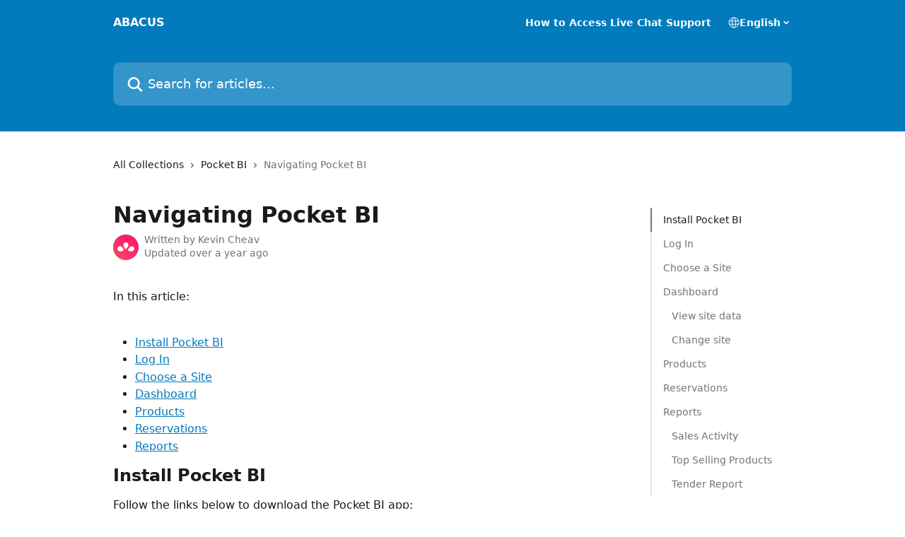

--- FILE ---
content_type: text/html; charset=utf-8
request_url: https://help.abacus.co/en/articles/9413963-navigating-pocket-bi
body_size: 19667
content:
<!DOCTYPE html><html lang="en"><head><meta charSet="utf-8" data-next-head=""/><title data-next-head="">Navigating Pocket BI | ABACUS</title><meta property="og:title" content="Navigating Pocket BI | ABACUS" data-next-head=""/><meta name="twitter:title" content="Navigating Pocket BI | ABACUS" data-next-head=""/><meta property="og:description" content="" data-next-head=""/><meta name="twitter:description" content="" data-next-head=""/><meta name="description" content="" data-next-head=""/><meta property="og:type" content="article" data-next-head=""/><meta name="robots" content="all" data-next-head=""/><meta name="viewport" content="width=device-width, initial-scale=1" data-next-head=""/><link href="https://static.intercomassets.com/assets/educate/educate-favicon-64x64-at-2x-52016a3500a250d0b118c0a04ddd13b1a7364a27759483536dd1940bccdefc20.png" rel="icon" data-next-head=""/><link rel="canonical" href="https://help.abacus.co/en/articles/9413963-navigating-pocket-bi" data-next-head=""/><link rel="alternate" href="https://help.abacus.co/en/articles/9413963-navigating-pocket-bi" hrefLang="en" data-next-head=""/><link rel="alternate" href="https://help.abacus.co/en/articles/9413963-navigating-pocket-bi" hrefLang="x-default" data-next-head=""/><link nonce="dk7fZ13FppHgem0CPLwNJmO2U/ESJG6+ClDZW0D/SfQ=" rel="preload" href="https://static.intercomassets.com/_next/static/css/3141721a1e975790.css" as="style"/><link nonce="dk7fZ13FppHgem0CPLwNJmO2U/ESJG6+ClDZW0D/SfQ=" rel="stylesheet" href="https://static.intercomassets.com/_next/static/css/3141721a1e975790.css" data-n-g=""/><noscript data-n-css="dk7fZ13FppHgem0CPLwNJmO2U/ESJG6+ClDZW0D/SfQ="></noscript><script defer="" nonce="dk7fZ13FppHgem0CPLwNJmO2U/ESJG6+ClDZW0D/SfQ=" nomodule="" src="https://static.intercomassets.com/_next/static/chunks/polyfills-42372ed130431b0a.js"></script><script defer="" src="https://static.intercomassets.com/_next/static/chunks/7506.a4d4b38169fb1abb.js" nonce="dk7fZ13FppHgem0CPLwNJmO2U/ESJG6+ClDZW0D/SfQ="></script><script src="https://static.intercomassets.com/_next/static/chunks/webpack-d3c2ad680b6bebc6.js" nonce="dk7fZ13FppHgem0CPLwNJmO2U/ESJG6+ClDZW0D/SfQ=" defer=""></script><script src="https://static.intercomassets.com/_next/static/chunks/framework-1f1b8d38c1d86c61.js" nonce="dk7fZ13FppHgem0CPLwNJmO2U/ESJG6+ClDZW0D/SfQ=" defer=""></script><script src="https://static.intercomassets.com/_next/static/chunks/main-e24faf3b633b0eb4.js" nonce="dk7fZ13FppHgem0CPLwNJmO2U/ESJG6+ClDZW0D/SfQ=" defer=""></script><script src="https://static.intercomassets.com/_next/static/chunks/pages/_app-4836a2a3e79a3766.js" nonce="dk7fZ13FppHgem0CPLwNJmO2U/ESJG6+ClDZW0D/SfQ=" defer=""></script><script src="https://static.intercomassets.com/_next/static/chunks/d0502abb-aa607f45f5026044.js" nonce="dk7fZ13FppHgem0CPLwNJmO2U/ESJG6+ClDZW0D/SfQ=" defer=""></script><script src="https://static.intercomassets.com/_next/static/chunks/6190-ef428f6633b5a03f.js" nonce="dk7fZ13FppHgem0CPLwNJmO2U/ESJG6+ClDZW0D/SfQ=" defer=""></script><script src="https://static.intercomassets.com/_next/static/chunks/5729-6d79ddfe1353a77c.js" nonce="dk7fZ13FppHgem0CPLwNJmO2U/ESJG6+ClDZW0D/SfQ=" defer=""></script><script src="https://static.intercomassets.com/_next/static/chunks/2384-242e4a028ba58b01.js" nonce="dk7fZ13FppHgem0CPLwNJmO2U/ESJG6+ClDZW0D/SfQ=" defer=""></script><script src="https://static.intercomassets.com/_next/static/chunks/4835-9db7cd232aae5617.js" nonce="dk7fZ13FppHgem0CPLwNJmO2U/ESJG6+ClDZW0D/SfQ=" defer=""></script><script src="https://static.intercomassets.com/_next/static/chunks/2735-6fafbb9ff4abfca1.js" nonce="dk7fZ13FppHgem0CPLwNJmO2U/ESJG6+ClDZW0D/SfQ=" defer=""></script><script src="https://static.intercomassets.com/_next/static/chunks/pages/%5BhelpCenterIdentifier%5D/%5Blocale%5D/articles/%5BarticleSlug%5D-0426bb822f2fd459.js" nonce="dk7fZ13FppHgem0CPLwNJmO2U/ESJG6+ClDZW0D/SfQ=" defer=""></script><script src="https://static.intercomassets.com/_next/static/-CWjWTQvdPb6SB3S45uLC/_buildManifest.js" nonce="dk7fZ13FppHgem0CPLwNJmO2U/ESJG6+ClDZW0D/SfQ=" defer=""></script><script src="https://static.intercomassets.com/_next/static/-CWjWTQvdPb6SB3S45uLC/_ssgManifest.js" nonce="dk7fZ13FppHgem0CPLwNJmO2U/ESJG6+ClDZW0D/SfQ=" defer=""></script><meta name="sentry-trace" content="0b2647ade0a8445ce436c41ff3c233ee-186a74f6c5a5f2a1-0"/><meta name="baggage" content="sentry-environment=production,sentry-release=615059e7e8857b6056b131991cc50aec3a9a766c,sentry-public_key=187f842308a64dea9f1f64d4b1b9c298,sentry-trace_id=0b2647ade0a8445ce436c41ff3c233ee,sentry-org_id=2129,sentry-sampled=false,sentry-sample_rand=0.24789359071479844,sentry-sample_rate=0"/><style id="__jsx-3258726395">:root{--body-bg: rgb(255, 255, 255);
--body-image: none;
--body-bg-rgb: 255, 255, 255;
--body-border: rgb(230, 230, 230);
--body-primary-color: #1a1a1a;
--body-secondary-color: #737373;
--body-reaction-bg: rgb(242, 242, 242);
--body-reaction-text-color: rgb(64, 64, 64);
--body-toc-active-border: #737373;
--body-toc-inactive-border: #f2f2f2;
--body-toc-inactive-color: #737373;
--body-toc-active-font-weight: 400;
--body-table-border: rgb(204, 204, 204);
--body-color: hsl(0, 0%, 0%);
--footer-bg: rgb(255, 255, 255);
--footer-image: none;
--footer-border: rgb(230, 230, 230);
--footer-color: hsl(211, 10%, 61%);
--header-bg: rgb(2, 123, 189);
--header-image: none;
--header-color: hsl(0, 0%, 100%);
--collection-card-bg: rgb(255, 255, 255);
--collection-card-image: none;
--collection-card-color: hsl(201, 98%, 37%);
--card-bg: rgb(255, 255, 255);
--card-border-color: rgb(230, 230, 230);
--card-border-inner-radius: 6px;
--card-border-radius: 8px;
--card-shadow: 0 1px 2px 0 rgb(0 0 0 / 0.05);
--search-bar-border-radius: 10px;
--search-bar-width: 100%;
--ticket-blue-bg-color: #dce1f9;
--ticket-blue-text-color: #334bfa;
--ticket-green-bg-color: #d7efdc;
--ticket-green-text-color: #0f7134;
--ticket-orange-bg-color: #ffebdb;
--ticket-orange-text-color: #b24d00;
--ticket-red-bg-color: #ffdbdb;
--ticket-red-text-color: #df2020;
--header-height: 245px;
--header-subheader-background-color: #000000;
--header-subheader-font-color: #FFFFFF;
--content-block-bg: rgb(255, 255, 255);
--content-block-image: none;
--content-block-color: hsl(0, 0%, 10%);
--content-block-button-bg: rgb(51, 75, 250);
--content-block-button-image: none;
--content-block-button-color: hsl(0, 0%, 100%);
--content-block-button-radius: 6px;
--primary-color: hsl(201, 98%, 37%);
--primary-color-alpha-10: hsla(201, 98%, 37%, 0.1);
--primary-color-alpha-60: hsla(201, 98%, 37%, 0.6);
--text-on-primary-color: #ffffff}</style><style id="__jsx-1611979459">:root{--font-family-primary: system-ui, "Segoe UI", "Roboto", "Helvetica", "Arial", sans-serif, "Apple Color Emoji", "Segoe UI Emoji", "Segoe UI Symbol"}</style><style id="__jsx-2466147061">:root{--font-family-secondary: system-ui, "Segoe UI", "Roboto", "Helvetica", "Arial", sans-serif, "Apple Color Emoji", "Segoe UI Emoji", "Segoe UI Symbol"}</style><style id="__jsx-cf6f0ea00fa5c760">.fade-background.jsx-cf6f0ea00fa5c760{background:radial-gradient(333.38%100%at 50%0%,rgba(var(--body-bg-rgb),0)0%,rgba(var(--body-bg-rgb),.00925356)11.67%,rgba(var(--body-bg-rgb),.0337355)21.17%,rgba(var(--body-bg-rgb),.0718242)28.85%,rgba(var(--body-bg-rgb),.121898)35.03%,rgba(var(--body-bg-rgb),.182336)40.05%,rgba(var(--body-bg-rgb),.251516)44.25%,rgba(var(--body-bg-rgb),.327818)47.96%,rgba(var(--body-bg-rgb),.409618)51.51%,rgba(var(--body-bg-rgb),.495297)55.23%,rgba(var(--body-bg-rgb),.583232)59.47%,rgba(var(--body-bg-rgb),.671801)64.55%,rgba(var(--body-bg-rgb),.759385)70.81%,rgba(var(--body-bg-rgb),.84436)78.58%,rgba(var(--body-bg-rgb),.9551)88.2%,rgba(var(--body-bg-rgb),1)100%),var(--header-image),var(--header-bg);background-size:cover;background-position-x:center}</style><style id="__jsx-27f84a20f81f6ce9">.table-of-contents::-webkit-scrollbar{width:8px}.table-of-contents::-webkit-scrollbar-thumb{background-color:#f2f2f2;border-radius:8px}</style><style id="__jsx-a49d9ef8a9865a27">.table_of_contents.jsx-a49d9ef8a9865a27{max-width:260px;min-width:260px}</style><style id="__jsx-62724fba150252e0">.related_articles section a{color:initial}</style><style id="__jsx-4bed0c08ce36899e">.article_body a:not(.intercom-h2b-button){color:var(--primary-color)}article a.intercom-h2b-button{background-color:var(--primary-color);border:0}.zendesk-article table{overflow-x:scroll!important;display:block!important;height:auto!important}.intercom-interblocks-unordered-nested-list ul,.intercom-interblocks-ordered-nested-list ol{margin-top:16px;margin-bottom:16px}.intercom-interblocks-unordered-nested-list ul .intercom-interblocks-unordered-nested-list ul,.intercom-interblocks-unordered-nested-list ul .intercom-interblocks-ordered-nested-list ol,.intercom-interblocks-ordered-nested-list ol .intercom-interblocks-ordered-nested-list ol,.intercom-interblocks-ordered-nested-list ol .intercom-interblocks-unordered-nested-list ul{margin-top:0;margin-bottom:0}.intercom-interblocks-image a:focus{outline-offset:3px}</style></head><body><div id="__next"><div dir="ltr" class="h-full w-full"><a href="#main-content" class="sr-only font-bold text-header-color focus:not-sr-only focus:absolute focus:left-4 focus:top-4 focus:z-50" aria-roledescription="Link, Press control-option-right-arrow to exit">Skip to main content</a><main class="header__lite"><header id="header" data-testid="header" class="jsx-cf6f0ea00fa5c760 flex flex-col text-header-color"><div class="jsx-cf6f0ea00fa5c760 relative flex grow flex-col mb-9 bg-header-bg bg-header-image bg-cover bg-center pb-9"><div id="sr-announcement" aria-live="polite" class="jsx-cf6f0ea00fa5c760 sr-only"></div><div class="jsx-cf6f0ea00fa5c760 flex h-full flex-col items-center marker:shrink-0"><section class="relative flex w-full flex-col mb-6 pb-6"><div class="header__meta_wrapper flex justify-center px-5 pt-6 leading-none sm:px-10"><div class="flex items-center w-240" data-testid="subheader-container"><div class="mo__body header__site_name"><div class="header__logo"><a href="/en/"><span data-testid="logo-sitename" class="header__name">ABACUS</span></a></div></div><div><div class="flex items-center font-semibold"><div class="flex items-center md:hidden" data-testid="small-screen-children"><button class="flex items-center border-none bg-transparent px-1.5" data-testid="hamburger-menu-button" aria-label="Open menu"><svg width="24" height="24" viewBox="0 0 16 16" xmlns="http://www.w3.org/2000/svg" class="fill-current"><path d="M1.86861 2C1.38889 2 1 2.3806 1 2.85008C1 3.31957 1.38889 3.70017 1.86861 3.70017H14.1314C14.6111 3.70017 15 3.31957 15 2.85008C15 2.3806 14.6111 2 14.1314 2H1.86861Z"></path><path d="M1 8C1 7.53051 1.38889 7.14992 1.86861 7.14992H14.1314C14.6111 7.14992 15 7.53051 15 8C15 8.46949 14.6111 8.85008 14.1314 8.85008H1.86861C1.38889 8.85008 1 8.46949 1 8Z"></path><path d="M1 13.1499C1 12.6804 1.38889 12.2998 1.86861 12.2998H14.1314C14.6111 12.2998 15 12.6804 15 13.1499C15 13.6194 14.6111 14 14.1314 14H1.86861C1.38889 14 1 13.6194 1 13.1499Z"></path></svg></button><div class="fixed right-0 top-0 z-50 h-full w-full hidden" data-testid="hamburger-menu"><div class="flex h-full w-full justify-end bg-black bg-opacity-30"><div class="flex h-fit w-full flex-col bg-white opacity-100 sm:h-full sm:w-1/2"><button class="text-body-font flex items-center self-end border-none bg-transparent pr-6 pt-6" data-testid="hamburger-menu-close-button" aria-label="Close menu"><svg width="24" height="24" viewBox="0 0 16 16" xmlns="http://www.w3.org/2000/svg"><path d="M3.5097 3.5097C3.84165 3.17776 4.37984 3.17776 4.71178 3.5097L7.99983 6.79775L11.2879 3.5097C11.6198 3.17776 12.158 3.17776 12.49 3.5097C12.8219 3.84165 12.8219 4.37984 12.49 4.71178L9.20191 7.99983L12.49 11.2879C12.8219 11.6198 12.8219 12.158 12.49 12.49C12.158 12.8219 11.6198 12.8219 11.2879 12.49L7.99983 9.20191L4.71178 12.49C4.37984 12.8219 3.84165 12.8219 3.5097 12.49C3.17776 12.158 3.17776 11.6198 3.5097 11.2879L6.79775 7.99983L3.5097 4.71178C3.17776 4.37984 3.17776 3.84165 3.5097 3.5097Z"></path></svg></button><nav class="flex flex-col pl-4 text-black"><a target="_blank" rel="noopener noreferrer" href="https://help.abacus.co/en/articles/11045116-how-to-access-live-chat-support" class="mx-5 mb-5 text-md no-underline hover:opacity-80 md:mx-3 md:my-0 md:text-base" data-testid="header-link-0">How to Access Live Chat Support</a><div class="relative cursor-pointer has-[:focus]:outline"><select class="peer absolute z-10 block h-6 w-full cursor-pointer opacity-0 md:text-base" aria-label="Change language" id="language-selector"><option value="/en/articles/9413963-navigating-pocket-bi" class="text-black" selected="">English</option></select><div class="mb-10 ml-5 flex items-center gap-1 text-md hover:opacity-80 peer-hover:opacity-80 md:m-0 md:ml-3 md:text-base" aria-hidden="true"><svg id="locale-picker-globe" width="16" height="16" viewBox="0 0 16 16" fill="none" xmlns="http://www.w3.org/2000/svg" class="shrink-0" aria-hidden="true"><path d="M8 15C11.866 15 15 11.866 15 8C15 4.13401 11.866 1 8 1C4.13401 1 1 4.13401 1 8C1 11.866 4.13401 15 8 15Z" stroke="currentColor" stroke-linecap="round" stroke-linejoin="round"></path><path d="M8 15C9.39949 15 10.534 11.866 10.534 8C10.534 4.13401 9.39949 1 8 1C6.60051 1 5.466 4.13401 5.466 8C5.466 11.866 6.60051 15 8 15Z" stroke="currentColor" stroke-linecap="round" stroke-linejoin="round"></path><path d="M1.448 5.75989H14.524" stroke="currentColor" stroke-linecap="round" stroke-linejoin="round"></path><path d="M1.448 10.2402H14.524" stroke="currentColor" stroke-linecap="round" stroke-linejoin="round"></path></svg>English<svg id="locale-picker-arrow" width="16" height="16" viewBox="0 0 16 16" fill="none" xmlns="http://www.w3.org/2000/svg" class="shrink-0" aria-hidden="true"><path d="M5 6.5L8.00093 9.5L11 6.50187" stroke="currentColor" stroke-width="1.5" stroke-linecap="round" stroke-linejoin="round"></path></svg></div></div></nav></div></div></div></div><nav class="hidden items-center md:flex" data-testid="large-screen-children"><a target="_blank" rel="noopener noreferrer" href="https://help.abacus.co/en/articles/11045116-how-to-access-live-chat-support" class="mx-5 mb-5 text-md no-underline hover:opacity-80 md:mx-3 md:my-0 md:text-base" data-testid="header-link-0">How to Access Live Chat Support</a><div class="relative cursor-pointer has-[:focus]:outline"><select class="peer absolute z-10 block h-6 w-full cursor-pointer opacity-0 md:text-base" aria-label="Change language" id="language-selector"><option value="/en/articles/9413963-navigating-pocket-bi" class="text-black" selected="">English</option></select><div class="mb-10 ml-5 flex items-center gap-1 text-md hover:opacity-80 peer-hover:opacity-80 md:m-0 md:ml-3 md:text-base" aria-hidden="true"><svg id="locale-picker-globe" width="16" height="16" viewBox="0 0 16 16" fill="none" xmlns="http://www.w3.org/2000/svg" class="shrink-0" aria-hidden="true"><path d="M8 15C11.866 15 15 11.866 15 8C15 4.13401 11.866 1 8 1C4.13401 1 1 4.13401 1 8C1 11.866 4.13401 15 8 15Z" stroke="currentColor" stroke-linecap="round" stroke-linejoin="round"></path><path d="M8 15C9.39949 15 10.534 11.866 10.534 8C10.534 4.13401 9.39949 1 8 1C6.60051 1 5.466 4.13401 5.466 8C5.466 11.866 6.60051 15 8 15Z" stroke="currentColor" stroke-linecap="round" stroke-linejoin="round"></path><path d="M1.448 5.75989H14.524" stroke="currentColor" stroke-linecap="round" stroke-linejoin="round"></path><path d="M1.448 10.2402H14.524" stroke="currentColor" stroke-linecap="round" stroke-linejoin="round"></path></svg>English<svg id="locale-picker-arrow" width="16" height="16" viewBox="0 0 16 16" fill="none" xmlns="http://www.w3.org/2000/svg" class="shrink-0" aria-hidden="true"><path d="M5 6.5L8.00093 9.5L11 6.50187" stroke="currentColor" stroke-width="1.5" stroke-linecap="round" stroke-linejoin="round"></path></svg></div></div></nav></div></div></div></div></section><section class="relative mx-5 flex h-full w-full flex-col items-center px-5 sm:px-10"><div class="flex h-full max-w-full flex-col w-240 justify-end" data-testid="main-header-container"><div id="search-bar" class="relative w-full"><form action="/en/" autoComplete="off"><div class="flex w-full flex-col items-start"><div class="relative flex w-full sm:w-search-bar"><label for="search-input" class="sr-only">Search for articles...</label><input id="search-input" type="text" autoComplete="off" class="peer w-full rounded-search-bar border border-black-alpha-8 bg-white-alpha-20 p-4 ps-12 font-secondary text-lg text-header-color shadow-search-bar outline-none transition ease-linear placeholder:text-header-color hover:bg-white-alpha-27 hover:shadow-search-bar-hover focus:border-transparent focus:bg-white focus:text-black-10 focus:shadow-search-bar-focused placeholder:focus:text-black-45" placeholder="Search for articles..." name="q" aria-label="Search for articles..." value=""/><div class="absolute inset-y-0 start-0 flex items-center fill-header-color peer-focus-visible:fill-black-45 pointer-events-none ps-5"><svg width="22" height="21" viewBox="0 0 22 21" xmlns="http://www.w3.org/2000/svg" class="fill-inherit" aria-hidden="true"><path fill-rule="evenodd" clip-rule="evenodd" d="M3.27485 8.7001C3.27485 5.42781 5.92757 2.7751 9.19985 2.7751C12.4721 2.7751 15.1249 5.42781 15.1249 8.7001C15.1249 11.9724 12.4721 14.6251 9.19985 14.6251C5.92757 14.6251 3.27485 11.9724 3.27485 8.7001ZM9.19985 0.225098C4.51924 0.225098 0.724854 4.01948 0.724854 8.7001C0.724854 13.3807 4.51924 17.1751 9.19985 17.1751C11.0802 17.1751 12.8176 16.5627 14.2234 15.5265L19.0981 20.4013C19.5961 20.8992 20.4033 20.8992 20.9013 20.4013C21.3992 19.9033 21.3992 19.0961 20.9013 18.5981L16.0264 13.7233C17.0625 12.3176 17.6749 10.5804 17.6749 8.7001C17.6749 4.01948 13.8805 0.225098 9.19985 0.225098Z"></path></svg></div></div></div></form></div></div></section></div></div></header><div class="z-1 flex shrink-0 grow basis-auto justify-center px-5 sm:px-10"><section data-testid="main-content" id="main-content" class="max-w-full w-240"><section data-testid="article-section" class="section section__article"><div class="flex-row-reverse justify-between flex"><div class="jsx-a49d9ef8a9865a27 w-61 sticky top-8 ml-7 max-w-61 self-start max-lg:hidden mt-16"><div class="jsx-27f84a20f81f6ce9 table-of-contents max-h-[calc(100vh-96px)] overflow-y-auto rounded-2xl text-body-primary-color hover:text-primary max-lg:border max-lg:border-solid max-lg:border-body-border max-lg:shadow-solid-1"><div data-testid="toc-dropdown" class="jsx-27f84a20f81f6ce9 hidden cursor-pointer justify-between border-b max-lg:flex max-lg:flex-row max-lg:border-x-0 max-lg:border-t-0 max-lg:border-solid max-lg:border-b-body-border"><div class="jsx-27f84a20f81f6ce9 my-2 max-lg:pl-4">Table of contents</div><div class="jsx-27f84a20f81f6ce9 "><svg class="ml-2 mr-4 mt-3 transition-transform" transform="rotate(180)" width="16" height="16" fill="none" xmlns="http://www.w3.org/2000/svg"><path fill-rule="evenodd" clip-rule="evenodd" d="M3.93353 5.93451C4.24595 5.62209 4.75248 5.62209 5.0649 5.93451L7.99922 8.86882L10.9335 5.93451C11.246 5.62209 11.7525 5.62209 12.0649 5.93451C12.3773 6.24693 12.3773 6.75346 12.0649 7.06588L8.5649 10.5659C8.25249 10.8783 7.74595 10.8783 7.43353 10.5659L3.93353 7.06588C3.62111 6.75346 3.62111 6.24693 3.93353 5.93451Z" fill="currentColor"></path></svg></div></div><div data-testid="toc-body" class="jsx-27f84a20f81f6ce9 my-2"><section data-testid="toc-section-0" class="jsx-27f84a20f81f6ce9 flex border-y-0 border-e-0 border-s-2 border-solid py-1.5 max-lg:border-none border-body-toc-active-border px-4"><a id="#h_99dcb0e854" href="#h_99dcb0e854" data-testid="toc-link-0" class="jsx-27f84a20f81f6ce9 w-full no-underline hover:text-body-primary-color max-lg:inline-block max-lg:text-body-primary-color max-lg:hover:text-primary lg:text-base font-toc-active text-body-primary-color"></a></section><section data-testid="toc-section-1" class="jsx-27f84a20f81f6ce9 flex border-y-0 border-e-0 border-s-2 border-solid py-1.5 max-lg:border-none px-4"><a id="#h_342d92d89a" href="#h_342d92d89a" data-testid="toc-link-1" class="jsx-27f84a20f81f6ce9 w-full no-underline hover:text-body-primary-color max-lg:inline-block max-lg:text-body-primary-color max-lg:hover:text-primary lg:text-base text-body-toc-inactive-color"></a></section><section data-testid="toc-section-2" class="jsx-27f84a20f81f6ce9 flex border-y-0 border-e-0 border-s-2 border-solid py-1.5 max-lg:border-none px-4"><a id="#h_69a38cb83c" href="#h_69a38cb83c" data-testid="toc-link-2" class="jsx-27f84a20f81f6ce9 w-full no-underline hover:text-body-primary-color max-lg:inline-block max-lg:text-body-primary-color max-lg:hover:text-primary lg:text-base text-body-toc-inactive-color"></a></section><section data-testid="toc-section-3" class="jsx-27f84a20f81f6ce9 flex border-y-0 border-e-0 border-s-2 border-solid py-1.5 max-lg:border-none px-4"><a id="#h_40ab312f77" href="#h_40ab312f77" data-testid="toc-link-3" class="jsx-27f84a20f81f6ce9 w-full no-underline hover:text-body-primary-color max-lg:inline-block max-lg:text-body-primary-color max-lg:hover:text-primary lg:text-base text-body-toc-inactive-color"></a></section><section data-testid="toc-section-4" class="jsx-27f84a20f81f6ce9 flex border-y-0 border-e-0 border-s-2 border-solid py-1.5 max-lg:border-none px-7"><a id="#h_2646a2f49c" href="#h_2646a2f49c" data-testid="toc-link-4" class="jsx-27f84a20f81f6ce9 w-full no-underline hover:text-body-primary-color max-lg:inline-block max-lg:text-body-primary-color max-lg:hover:text-primary lg:text-base text-body-toc-inactive-color"></a></section><section data-testid="toc-section-5" class="jsx-27f84a20f81f6ce9 flex border-y-0 border-e-0 border-s-2 border-solid py-1.5 max-lg:border-none px-7"><a id="#h_81eacf60d1" href="#h_81eacf60d1" data-testid="toc-link-5" class="jsx-27f84a20f81f6ce9 w-full no-underline hover:text-body-primary-color max-lg:inline-block max-lg:text-body-primary-color max-lg:hover:text-primary lg:text-base text-body-toc-inactive-color"></a></section><section data-testid="toc-section-6" class="jsx-27f84a20f81f6ce9 flex border-y-0 border-e-0 border-s-2 border-solid py-1.5 max-lg:border-none px-4"><a id="#h_1b6f06cf47" href="#h_1b6f06cf47" data-testid="toc-link-6" class="jsx-27f84a20f81f6ce9 w-full no-underline hover:text-body-primary-color max-lg:inline-block max-lg:text-body-primary-color max-lg:hover:text-primary lg:text-base text-body-toc-inactive-color"></a></section><section data-testid="toc-section-7" class="jsx-27f84a20f81f6ce9 flex border-y-0 border-e-0 border-s-2 border-solid py-1.5 max-lg:border-none px-4"><a id="#h_178cff421d" href="#h_178cff421d" data-testid="toc-link-7" class="jsx-27f84a20f81f6ce9 w-full no-underline hover:text-body-primary-color max-lg:inline-block max-lg:text-body-primary-color max-lg:hover:text-primary lg:text-base text-body-toc-inactive-color"></a></section><section data-testid="toc-section-8" class="jsx-27f84a20f81f6ce9 flex border-y-0 border-e-0 border-s-2 border-solid py-1.5 max-lg:border-none px-4"><a id="#h_fdae6b15e1" href="#h_fdae6b15e1" data-testid="toc-link-8" class="jsx-27f84a20f81f6ce9 w-full no-underline hover:text-body-primary-color max-lg:inline-block max-lg:text-body-primary-color max-lg:hover:text-primary lg:text-base text-body-toc-inactive-color"></a></section><section data-testid="toc-section-9" class="jsx-27f84a20f81f6ce9 flex border-y-0 border-e-0 border-s-2 border-solid py-1.5 max-lg:border-none px-7"><a id="#h_ef10f9c03c" href="#h_ef10f9c03c" data-testid="toc-link-9" class="jsx-27f84a20f81f6ce9 w-full no-underline hover:text-body-primary-color max-lg:inline-block max-lg:text-body-primary-color max-lg:hover:text-primary lg:text-base text-body-toc-inactive-color"></a></section><section data-testid="toc-section-10" class="jsx-27f84a20f81f6ce9 flex border-y-0 border-e-0 border-s-2 border-solid py-1.5 max-lg:border-none px-7"><a id="#h_a666d7d63f" href="#h_a666d7d63f" data-testid="toc-link-10" class="jsx-27f84a20f81f6ce9 w-full no-underline hover:text-body-primary-color max-lg:inline-block max-lg:text-body-primary-color max-lg:hover:text-primary lg:text-base text-body-toc-inactive-color"></a></section><section data-testid="toc-section-11" class="jsx-27f84a20f81f6ce9 flex border-y-0 border-e-0 border-s-2 border-solid py-1.5 max-lg:border-none px-7"><a id="#h_268eaf557c" href="#h_268eaf557c" data-testid="toc-link-11" class="jsx-27f84a20f81f6ce9 w-full no-underline hover:text-body-primary-color max-lg:inline-block max-lg:text-body-primary-color max-lg:hover:text-primary lg:text-base text-body-toc-inactive-color"></a></section></div></div></div><div class="relative z-3 w-full lg:max-w-160 "><div class="flex pb-6 max-md:pb-2 lg:max-w-160"><div tabindex="-1" class="focus:outline-none"><div class="flex flex-wrap items-baseline pb-4 text-base" tabindex="0" role="navigation" aria-label="Breadcrumb"><a href="/en/" class="pr-2 text-body-primary-color no-underline hover:text-body-secondary-color">All Collections</a><div class="pr-2" aria-hidden="true"><svg width="6" height="10" viewBox="0 0 6 10" class="block h-2 w-2 fill-body-secondary-color rtl:rotate-180" xmlns="http://www.w3.org/2000/svg"><path fill-rule="evenodd" clip-rule="evenodd" d="M0.648862 0.898862C0.316916 1.23081 0.316916 1.769 0.648862 2.10094L3.54782 4.9999L0.648862 7.89886C0.316916 8.23081 0.316917 8.769 0.648862 9.10094C0.980808 9.43289 1.519 9.43289 1.85094 9.10094L5.35094 5.60094C5.68289 5.269 5.68289 4.73081 5.35094 4.39886L1.85094 0.898862C1.519 0.566916 0.980807 0.566916 0.648862 0.898862Z"></path></svg></div><a href="https://help.abacus.co/en/collections/9526365-pocket-bi" class="pr-2 text-body-primary-color no-underline hover:text-body-secondary-color" data-testid="breadcrumb-0">Pocket BI</a><div class="pr-2" aria-hidden="true"><svg width="6" height="10" viewBox="0 0 6 10" class="block h-2 w-2 fill-body-secondary-color rtl:rotate-180" xmlns="http://www.w3.org/2000/svg"><path fill-rule="evenodd" clip-rule="evenodd" d="M0.648862 0.898862C0.316916 1.23081 0.316916 1.769 0.648862 2.10094L3.54782 4.9999L0.648862 7.89886C0.316916 8.23081 0.316917 8.769 0.648862 9.10094C0.980808 9.43289 1.519 9.43289 1.85094 9.10094L5.35094 5.60094C5.68289 5.269 5.68289 4.73081 5.35094 4.39886L1.85094 0.898862C1.519 0.566916 0.980807 0.566916 0.648862 0.898862Z"></path></svg></div><div class="text-body-secondary-color">Navigating Pocket BI</div></div></div></div><div class=""><div class="article intercom-force-break"><div class="mb-10 max-lg:mb-6"><div class="flex flex-col gap-4"><div class="flex flex-col"><h1 class="mb-1 font-primary text-2xl font-bold leading-10 text-body-primary-color">Navigating Pocket BI</h1></div><div class="avatar"><div class="avatar__photo"><img width="24" height="24" src="https://static.intercomassets.com/avatars/3333984/square_128/favicon-1743058907.png" alt="Kevin Cheav avatar" class="inline-flex items-center justify-center rounded-full bg-primary text-lg font-bold leading-6 text-primary-text shadow-solid-2 shadow-body-bg [&amp;:nth-child(n+2)]:hidden lg:[&amp;:nth-child(n+2)]:inline-flex h-8 w-8 sm:h-9 sm:w-9"/></div><div class="avatar__info -mt-0.5 text-base"><span class="text-body-secondary-color"><div>Written by <span>Kevin Cheav</span></div> <!-- -->Updated over a year ago</span></div></div></div></div><div class="jsx-4bed0c08ce36899e flex-col"><div class="jsx-4bed0c08ce36899e mb-7 ml-0 text-md max-messenger:mb-6 lg:hidden"><div class="jsx-27f84a20f81f6ce9 table-of-contents max-h-[calc(100vh-96px)] overflow-y-auto rounded-2xl text-body-primary-color hover:text-primary max-lg:border max-lg:border-solid max-lg:border-body-border max-lg:shadow-solid-1"><div data-testid="toc-dropdown" class="jsx-27f84a20f81f6ce9 hidden cursor-pointer justify-between border-b max-lg:flex max-lg:flex-row max-lg:border-x-0 max-lg:border-t-0 max-lg:border-solid max-lg:border-b-body-border border-b-0"><div class="jsx-27f84a20f81f6ce9 my-2 max-lg:pl-4">Table of contents</div><div class="jsx-27f84a20f81f6ce9 "><svg class="ml-2 mr-4 mt-3 transition-transform" transform="" width="16" height="16" fill="none" xmlns="http://www.w3.org/2000/svg"><path fill-rule="evenodd" clip-rule="evenodd" d="M3.93353 5.93451C4.24595 5.62209 4.75248 5.62209 5.0649 5.93451L7.99922 8.86882L10.9335 5.93451C11.246 5.62209 11.7525 5.62209 12.0649 5.93451C12.3773 6.24693 12.3773 6.75346 12.0649 7.06588L8.5649 10.5659C8.25249 10.8783 7.74595 10.8783 7.43353 10.5659L3.93353 7.06588C3.62111 6.75346 3.62111 6.24693 3.93353 5.93451Z" fill="currentColor"></path></svg></div></div><div data-testid="toc-body" class="jsx-27f84a20f81f6ce9 hidden my-2"><section data-testid="toc-section-0" class="jsx-27f84a20f81f6ce9 flex border-y-0 border-e-0 border-s-2 border-solid py-1.5 max-lg:border-none border-body-toc-active-border px-4"><a id="#h_99dcb0e854" href="#h_99dcb0e854" data-testid="toc-link-0" class="jsx-27f84a20f81f6ce9 w-full no-underline hover:text-body-primary-color max-lg:inline-block max-lg:text-body-primary-color max-lg:hover:text-primary lg:text-base font-toc-active text-body-primary-color"></a></section><section data-testid="toc-section-1" class="jsx-27f84a20f81f6ce9 flex border-y-0 border-e-0 border-s-2 border-solid py-1.5 max-lg:border-none px-4"><a id="#h_342d92d89a" href="#h_342d92d89a" data-testid="toc-link-1" class="jsx-27f84a20f81f6ce9 w-full no-underline hover:text-body-primary-color max-lg:inline-block max-lg:text-body-primary-color max-lg:hover:text-primary lg:text-base text-body-toc-inactive-color"></a></section><section data-testid="toc-section-2" class="jsx-27f84a20f81f6ce9 flex border-y-0 border-e-0 border-s-2 border-solid py-1.5 max-lg:border-none px-4"><a id="#h_69a38cb83c" href="#h_69a38cb83c" data-testid="toc-link-2" class="jsx-27f84a20f81f6ce9 w-full no-underline hover:text-body-primary-color max-lg:inline-block max-lg:text-body-primary-color max-lg:hover:text-primary lg:text-base text-body-toc-inactive-color"></a></section><section data-testid="toc-section-3" class="jsx-27f84a20f81f6ce9 flex border-y-0 border-e-0 border-s-2 border-solid py-1.5 max-lg:border-none px-4"><a id="#h_40ab312f77" href="#h_40ab312f77" data-testid="toc-link-3" class="jsx-27f84a20f81f6ce9 w-full no-underline hover:text-body-primary-color max-lg:inline-block max-lg:text-body-primary-color max-lg:hover:text-primary lg:text-base text-body-toc-inactive-color"></a></section><section data-testid="toc-section-4" class="jsx-27f84a20f81f6ce9 flex border-y-0 border-e-0 border-s-2 border-solid py-1.5 max-lg:border-none px-7"><a id="#h_2646a2f49c" href="#h_2646a2f49c" data-testid="toc-link-4" class="jsx-27f84a20f81f6ce9 w-full no-underline hover:text-body-primary-color max-lg:inline-block max-lg:text-body-primary-color max-lg:hover:text-primary lg:text-base text-body-toc-inactive-color"></a></section><section data-testid="toc-section-5" class="jsx-27f84a20f81f6ce9 flex border-y-0 border-e-0 border-s-2 border-solid py-1.5 max-lg:border-none px-7"><a id="#h_81eacf60d1" href="#h_81eacf60d1" data-testid="toc-link-5" class="jsx-27f84a20f81f6ce9 w-full no-underline hover:text-body-primary-color max-lg:inline-block max-lg:text-body-primary-color max-lg:hover:text-primary lg:text-base text-body-toc-inactive-color"></a></section><section data-testid="toc-section-6" class="jsx-27f84a20f81f6ce9 flex border-y-0 border-e-0 border-s-2 border-solid py-1.5 max-lg:border-none px-4"><a id="#h_1b6f06cf47" href="#h_1b6f06cf47" data-testid="toc-link-6" class="jsx-27f84a20f81f6ce9 w-full no-underline hover:text-body-primary-color max-lg:inline-block max-lg:text-body-primary-color max-lg:hover:text-primary lg:text-base text-body-toc-inactive-color"></a></section><section data-testid="toc-section-7" class="jsx-27f84a20f81f6ce9 flex border-y-0 border-e-0 border-s-2 border-solid py-1.5 max-lg:border-none px-4"><a id="#h_178cff421d" href="#h_178cff421d" data-testid="toc-link-7" class="jsx-27f84a20f81f6ce9 w-full no-underline hover:text-body-primary-color max-lg:inline-block max-lg:text-body-primary-color max-lg:hover:text-primary lg:text-base text-body-toc-inactive-color"></a></section><section data-testid="toc-section-8" class="jsx-27f84a20f81f6ce9 flex border-y-0 border-e-0 border-s-2 border-solid py-1.5 max-lg:border-none px-4"><a id="#h_fdae6b15e1" href="#h_fdae6b15e1" data-testid="toc-link-8" class="jsx-27f84a20f81f6ce9 w-full no-underline hover:text-body-primary-color max-lg:inline-block max-lg:text-body-primary-color max-lg:hover:text-primary lg:text-base text-body-toc-inactive-color"></a></section><section data-testid="toc-section-9" class="jsx-27f84a20f81f6ce9 flex border-y-0 border-e-0 border-s-2 border-solid py-1.5 max-lg:border-none px-7"><a id="#h_ef10f9c03c" href="#h_ef10f9c03c" data-testid="toc-link-9" class="jsx-27f84a20f81f6ce9 w-full no-underline hover:text-body-primary-color max-lg:inline-block max-lg:text-body-primary-color max-lg:hover:text-primary lg:text-base text-body-toc-inactive-color"></a></section><section data-testid="toc-section-10" class="jsx-27f84a20f81f6ce9 flex border-y-0 border-e-0 border-s-2 border-solid py-1.5 max-lg:border-none px-7"><a id="#h_a666d7d63f" href="#h_a666d7d63f" data-testid="toc-link-10" class="jsx-27f84a20f81f6ce9 w-full no-underline hover:text-body-primary-color max-lg:inline-block max-lg:text-body-primary-color max-lg:hover:text-primary lg:text-base text-body-toc-inactive-color"></a></section><section data-testid="toc-section-11" class="jsx-27f84a20f81f6ce9 flex border-y-0 border-e-0 border-s-2 border-solid py-1.5 max-lg:border-none px-7"><a id="#h_268eaf557c" href="#h_268eaf557c" data-testid="toc-link-11" class="jsx-27f84a20f81f6ce9 w-full no-underline hover:text-body-primary-color max-lg:inline-block max-lg:text-body-primary-color max-lg:hover:text-primary lg:text-base text-body-toc-inactive-color"></a></section></div></div></div><div class="jsx-4bed0c08ce36899e article_body"><article class="jsx-4bed0c08ce36899e "><div class="intercom-interblocks-paragraph no-margin intercom-interblocks-align-left"><p>In this article:</p></div><div class="intercom-interblocks-paragraph no-margin intercom-interblocks-align-left"><p> </p></div><div class="intercom-interblocks-unordered-nested-list"><ul><li><div class="intercom-interblocks-paragraph no-margin intercom-interblocks-align-left"><p><a href="#h_99dcb0e854">Install Pocket BI</a></p></div></li><li><div class="intercom-interblocks-paragraph no-margin intercom-interblocks-align-left"><p><a href="#h_342d92d89a">Log In</a></p></div></li><li><div class="intercom-interblocks-paragraph no-margin intercom-interblocks-align-left"><p><a href="#h_3be15b45bf">Choose a Site</a></p></div></li><li><div class="intercom-interblocks-paragraph no-margin intercom-interblocks-align-left"><p><a href="#h_40ab312f77">Dashboard</a></p></div></li><li><div class="intercom-interblocks-paragraph no-margin intercom-interblocks-align-left"><p><a href="#h_1b6f06cf47">Products</a></p></div></li><li><div class="intercom-interblocks-paragraph no-margin intercom-interblocks-align-left"><p><a href="#h_178cff421d">Reservations</a></p></div></li><li><div class="intercom-interblocks-paragraph no-margin intercom-interblocks-align-left"><p><a href="#h_fdae6b15e1">Reports</a></p></div></li></ul></div><div class="intercom-interblocks-heading intercom-interblocks-align-left"><h1 id="h_99dcb0e854">Install Pocket BI</h1></div><div class="intercom-interblocks-paragraph no-margin intercom-interblocks-align-left"><p>Follow the links below to download the Pocket BI app:</p></div><div class="intercom-interblocks-paragraph no-margin intercom-interblocks-align-left"><p> </p></div><div class="intercom-interblocks-unordered-nested-list"><ul><li><div class="intercom-interblocks-paragraph no-margin intercom-interblocks-align-left"><p><a href="https://apps.apple.com/us/app/pocket-bi/id1577868891" rel="nofollow noopener noreferrer" target="_blank">iOS</a></p></div></li><li><div class="intercom-interblocks-paragraph no-margin intercom-interblocks-align-left"><p><a href="https://play.google.com/store/apps/details?id=com.abacus.pocketbi&amp;pli=1" rel="nofollow noopener noreferrer" target="_blank">Android</a></p></div></li></ul></div><div class="intercom-interblocks-heading intercom-interblocks-align-left"><h1 id="h_342d92d89a">Log In</h1></div><div class="intercom-interblocks-paragraph no-margin intercom-interblocks-align-left"><p>Enter your backend credentials to log in to the Pocket BI app.</p></div><div class="intercom-interblocks-paragraph no-margin intercom-interblocks-align-left"><p> </p></div><div class="intercom-interblocks-image intercom-interblocks-align-left"><a href="https://downloads.intercomcdn.com/i/o/654417847/de2fafef06308175edef3098/image.png?expires=1769366700&amp;signature=18b8112f57a9957850d5efbfd0bc3d1db67bdd5f36ce5a64fcec2193caf98329&amp;req=ciUjEsh5lYVYFb4f3HP0gLY4N0wo57QGFv1GwCoMf8j2gz4kIxRPo4%2F0KxLW%0AbW4%3D%0A" target="_blank" rel="noreferrer nofollow noopener"><img src="https://downloads.intercomcdn.com/i/o/654417847/de2fafef06308175edef3098/image.png?expires=1769366700&amp;signature=18b8112f57a9957850d5efbfd0bc3d1db67bdd5f36ce5a64fcec2193caf98329&amp;req=ciUjEsh5lYVYFb4f3HP0gLY4N0wo57QGFv1GwCoMf8j2gz4kIxRPo4%2F0KxLW%0AbW4%3D%0A"/></a></div><div class="intercom-interblocks-heading intercom-interblocks-align-left"><h1 id="h_69a38cb83c">Choose a Site</h1></div><div class="intercom-interblocks-ordered-nested-list"><ol><li><div class="intercom-interblocks-paragraph no-margin intercom-interblocks-align-left"><p>View site list by <b>All Sites</b>, <b>State Groups</b>, <b>Company Groups</b></p></div></li><li><div class="intercom-interblocks-paragraph no-margin intercom-interblocks-align-left"><p>Search by site name</p></div></li><li><div class="intercom-interblocks-paragraph no-margin intercom-interblocks-align-left"><p>Filter by category</p></div></li><li><div class="intercom-interblocks-paragraph no-margin intercom-interblocks-align-left"><p>Change date</p></div></li><li><div class="intercom-interblocks-paragraph no-margin intercom-interblocks-align-left"><p>Previous week&#x27;s sales comparison</p></div></li></ol></div><div class="intercom-interblocks-image intercom-interblocks-align-left"><a href="https://downloads.intercomcdn.com/i/o/690581042/ab0714f2a8a03b3bbcf2171d/2023-03-14_11-50-30.png?expires=1769366700&amp;signature=7b12d97fffdbf80183dd93a2c00abb503c4cca5535b91c23dffc915d289b40ce&amp;req=ciknE8F%2FnYVdFb4f3HP0gHEQfTZAMuDBdIHjA5dkYMvekpfGEHsJ%2Fy4lk7Wl%0ALL0%3D%0A" target="_blank" rel="noreferrer nofollow noopener"><img src="https://downloads.intercomcdn.com/i/o/690581042/ab0714f2a8a03b3bbcf2171d/2023-03-14_11-50-30.png?expires=1769366700&amp;signature=7b12d97fffdbf80183dd93a2c00abb503c4cca5535b91c23dffc915d289b40ce&amp;req=ciknE8F%2FnYVdFb4f3HP0gHEQfTZAMuDBdIHjA5dkYMvekpfGEHsJ%2Fy4lk7Wl%0ALL0%3D%0A"/></a></div><div class="intercom-interblocks-heading intercom-interblocks-align-left"><h1 id="h_40ab312f77">Dashboard</h1></div><div class="intercom-interblocks-subheading intercom-interblocks-align-left"><h2 id="h_2646a2f49c">View site data</h2></div><div class="intercom-interblocks-ordered-nested-list"><ol><li><div class="intercom-interblocks-paragraph no-margin intercom-interblocks-align-left"><p>View site data by <b>Day</b>, <b>Week</b> or <b>Month</b></p></div></li><li><div class="intercom-interblocks-paragraph no-margin intercom-interblocks-align-left"><p><b>Total</b> <b>Sales</b></p></div></li><li><div class="intercom-interblocks-paragraph no-margin intercom-interblocks-align-left"><p><b>Transactions</b></p></div></li><li><div class="intercom-interblocks-paragraph no-margin intercom-interblocks-align-left"><p><b>Avg. Sales P/T</b></p></div></li><li><div class="intercom-interblocks-paragraph no-margin intercom-interblocks-align-left"><p>Change date</p></div></li><li><div class="intercom-interblocks-paragraph no-margin intercom-interblocks-align-left"><p>View <b>Prev day</b></p></div></li><li><div class="intercom-interblocks-paragraph no-margin intercom-interblocks-align-left"><p>View <b>Next day</b></p></div></li><li><div class="intercom-interblocks-paragraph no-margin intercom-interblocks-align-left"><p>Refresh page</p></div></li><li><div class="intercom-interblocks-paragraph no-margin intercom-interblocks-align-left"><p>Previous day/week/month&#x27;s sales comparison</p></div></li></ol></div><div class="intercom-interblocks-image intercom-interblocks-align-left"><a href="https://downloads.intercomcdn.com/i/o/690582956/80b240137322d134fdda5b0a/2023-03-14_11-54-59.png?expires=1769366700&amp;signature=6b69ee3465fba10ddd2ce57878719974ca949e1ca97ab4925c52e9efe26d803c&amp;req=ciknE8F8lIRZFb4f3HP0gKcRraY3UZzOnAPOIOjjoYsxH9aMRY1U0cGdaEAu%0ARDs%3D%0A" target="_blank" rel="noreferrer nofollow noopener"><img src="https://downloads.intercomcdn.com/i/o/690582956/80b240137322d134fdda5b0a/2023-03-14_11-54-59.png?expires=1769366700&amp;signature=6b69ee3465fba10ddd2ce57878719974ca949e1ca97ab4925c52e9efe26d803c&amp;req=ciknE8F8lIRZFb4f3HP0gKcRraY3UZzOnAPOIOjjoYsxH9aMRY1U0cGdaEAu%0ARDs%3D%0A"/></a></div><div class="intercom-interblocks-subheading intercom-interblocks-align-left"><h2 id="h_81eacf60d1">Change site</h2></div><div class="intercom-interblocks-paragraph no-margin intercom-interblocks-align-left"><p>Tap the store name at the top of the screen to return to the <b>Choose a site</b> page.</p></div><div class="intercom-interblocks-paragraph no-margin intercom-interblocks-align-left"><p> </p></div><div class="intercom-interblocks-image intercom-interblocks-align-left"><a href="https://abacus-bf42fac15f92.intercom-attachments-7.com/i/o/676223620/fd161e2fac0927b82ec45129/FA1mKwYyt80EYH1BihEQ4RYaB9MsacmAQ_Sw9PuaYQ_8fIUNch6i3VKm-Fz1D6ActJ9bO4D-8-WIJvh4azWFW7EbzjUHMaqZ-723fyPz5vhzyI-htTRdcwafCyAljVTqyS-7U1eeoMmyM06nJe86GJQ?expires=1769366700&amp;signature=68408d155f29eff7963d31e3c2c5858c6d3be73565eb032a1d22a95b6000e76b&amp;req=cichFMt9m4NfFb4f3HP0gGrH9CzViaTBJ0M5tIZAwwFMV5Rox9VhnZMTP%2Bbz%0ApQw%3D%0A" target="_blank" rel="noreferrer nofollow noopener"><img src="https://abacus-bf42fac15f92.intercom-attachments-7.com/i/o/676223620/fd161e2fac0927b82ec45129/FA1mKwYyt80EYH1BihEQ4RYaB9MsacmAQ_Sw9PuaYQ_8fIUNch6i3VKm-Fz1D6ActJ9bO4D-8-WIJvh4azWFW7EbzjUHMaqZ-723fyPz5vhzyI-htTRdcwafCyAljVTqyS-7U1eeoMmyM06nJe86GJQ?expires=1769366700&amp;signature=68408d155f29eff7963d31e3c2c5858c6d3be73565eb032a1d22a95b6000e76b&amp;req=cichFMt9m4NfFb4f3HP0gGrH9CzViaTBJ0M5tIZAwwFMV5Rox9VhnZMTP%2Bbz%0ApQw%3D%0A"/></a></div><div class="intercom-interblocks-heading intercom-interblocks-align-left"><h1 id="h_1b6f06cf47">Products</h1></div><div class="intercom-interblocks-paragraph no-margin intercom-interblocks-align-left"><p>The <b>Products</b> page lists all the products for the selected store. The store can be changed at the top of the screen.</p></div><div class="intercom-interblocks-paragraph no-margin intercom-interblocks-align-left"><p> </p></div><div class="intercom-interblocks-paragraph no-margin intercom-interblocks-align-left"><p>Use the search bar to search for products by product name.</p></div><div class="intercom-interblocks-paragraph no-margin intercom-interblocks-align-left"><p> </p></div><div class="intercom-interblocks-image intercom-interblocks-align-left"><a href="https://abacus-bf42fac15f92.intercom-attachments-7.com/i/o/676223629/10dbd9787a777f3d83310839/DHRlcJjiqa3afDUcztdmQb39CcasdVoWejtXyvncmPfqvlCnEQALOUAJMbH_xGUCLSnhDLBCplLuapV1o4Z5xaTycd4Tsja0CJRg0Gm9M-s6e6p2ulvsG7IlblJok3ZwFHFxmfx7nOin9fsLiT9ZgKQ?expires=1769366700&amp;signature=2198fc72567dbc8c68842faed38f2d5a56a3ec92faa509db3f6704bc2bed0447&amp;req=cichFMt9m4NWFb4f3HP0gPUCpQswUrV0IV%2B1t446RVM9FNrxqfn1l%2FhrgKvX%0AxT4%3D%0A" target="_blank" rel="noreferrer nofollow noopener"><img src="https://abacus-bf42fac15f92.intercom-attachments-7.com/i/o/676223629/10dbd9787a777f3d83310839/DHRlcJjiqa3afDUcztdmQb39CcasdVoWejtXyvncmPfqvlCnEQALOUAJMbH_xGUCLSnhDLBCplLuapV1o4Z5xaTycd4Tsja0CJRg0Gm9M-s6e6p2ulvsG7IlblJok3ZwFHFxmfx7nOin9fsLiT9ZgKQ?expires=1769366700&amp;signature=2198fc72567dbc8c68842faed38f2d5a56a3ec92faa509db3f6704bc2bed0447&amp;req=cichFMt9m4NWFb4f3HP0gPUCpQswUrV0IV%2B1t446RVM9FNrxqfn1l%2FhrgKvX%0AxT4%3D%0A"/></a></div><div class="intercom-interblocks-heading intercom-interblocks-align-left"><h1 id="h_178cff421d">Reservations</h1></div><div class="intercom-interblocks-paragraph no-margin intercom-interblocks-align-left"><p>The <b>Reservations</b> page lists all reservations <b>Awaiting Approval</b> or <b>Confirmed</b>.</p></div><div class="intercom-interblocks-paragraph no-margin intercom-interblocks-align-left"><p> </p></div><div class="intercom-interblocks-paragraph no-margin intercom-interblocks-align-left"><p>To confirm or reject a reservation:</p></div><div class="intercom-interblocks-paragraph no-margin intercom-interblocks-align-left"><p> </p></div><div class="intercom-interblocks-ordered-nested-list"><ol><li><div class="intercom-interblocks-paragraph no-margin intercom-interblocks-align-left"><p>Go to <b>Awaiting Approval</b> and tap the reservation request.</p></div></li></ol></div><div class="intercom-interblocks-image intercom-interblocks-align-left"><a href="https://abacus-bf42fac15f92.intercom-attachments-7.com/i/o/648366048/4f1040b8f08f7fe729ba693f/1FdQpmwDKrdAQ3DGnfcCatfuZ4Tlh9lRxTctTBGG5N5CT0ka9vxz9RPM_RYTriNRpr2DX5zoW2OQlsTIwfe4Kh6UqN0yUQQrAyze9QQOnOBU6E5xL9rkkj6BT-veH04A-H2vgyomYrq9bfoOdJA01BCyDmaI0brSQ8U4MHoTXBz6XwphYKNlWpK8yz6tWw?expires=1769366700&amp;signature=147db2fdb5c824dee35b6c96d454fbf873db2b09eb9239aae1f47e3e04a0f253&amp;req=ciQvFc94nYVXFb4f3HP0gJi0UP9AZXt%2FwnGXsb0q0bFM2qn9eSr5hxXJS2Cr%0AU28%3D%0A" target="_blank" rel="noreferrer nofollow noopener"><img src="https://abacus-bf42fac15f92.intercom-attachments-7.com/i/o/648366048/4f1040b8f08f7fe729ba693f/1FdQpmwDKrdAQ3DGnfcCatfuZ4Tlh9lRxTctTBGG5N5CT0ka9vxz9RPM_RYTriNRpr2DX5zoW2OQlsTIwfe4Kh6UqN0yUQQrAyze9QQOnOBU6E5xL9rkkj6BT-veH04A-H2vgyomYrq9bfoOdJA01BCyDmaI0brSQ8U4MHoTXBz6XwphYKNlWpK8yz6tWw?expires=1769366700&amp;signature=147db2fdb5c824dee35b6c96d454fbf873db2b09eb9239aae1f47e3e04a0f253&amp;req=ciQvFc94nYVXFb4f3HP0gJi0UP9AZXt%2FwnGXsb0q0bFM2qn9eSr5hxXJS2Cr%0AU28%3D%0A"/></a></div><div class="intercom-interblocks-paragraph no-margin intercom-interblocks-align-left"><p>2. Tap <b>Confirm</b> or <b>Reject</b>.</p></div><div class="intercom-interblocks-paragraph no-margin intercom-interblocks-align-left"><p> </p></div><div class="intercom-interblocks-image intercom-interblocks-align-left"><a href="https://abacus-bf42fac15f92.intercom-attachments-7.com/i/o/648366051/fe1e5a9ed0bdc15bcf4b4f10/Tn4HOpOYNZpdQHEUrSgPLDL0FIa-f_4rKDVqiRnczsmNGDFPWl8AoQyP_jaVYusinII8GOfpAS2HdA7UbAlilU6yNom2sHGrqv8msdt6lYXRHwEtysyUEZZLw3DUglCEfEl5rbEJcplx5bsplG6MCo3WInnFoifyfTfrNgdkOy9yN4m7tJZ2MopDdOGxsQ?expires=1769366700&amp;signature=0c829f6e874f81ad1c016967bb7a064efbdafd5f4029869041efcb98f2351e1a&amp;req=ciQvFc94nYReFb4f3HP0gHplQ4iqEsXT5Mm9VRSCjurrQ%2F0aXA0H9KOKJUaR%0AQJ0%3D%0A" target="_blank" rel="noreferrer nofollow noopener"><img src="https://abacus-bf42fac15f92.intercom-attachments-7.com/i/o/648366051/fe1e5a9ed0bdc15bcf4b4f10/Tn4HOpOYNZpdQHEUrSgPLDL0FIa-f_4rKDVqiRnczsmNGDFPWl8AoQyP_jaVYusinII8GOfpAS2HdA7UbAlilU6yNom2sHGrqv8msdt6lYXRHwEtysyUEZZLw3DUglCEfEl5rbEJcplx5bsplG6MCo3WInnFoifyfTfrNgdkOy9yN4m7tJZ2MopDdOGxsQ?expires=1769366700&amp;signature=0c829f6e874f81ad1c016967bb7a064efbdafd5f4029869041efcb98f2351e1a&amp;req=ciQvFc94nYReFb4f3HP0gHplQ4iqEsXT5Mm9VRSCjurrQ%2F0aXA0H9KOKJUaR%0AQJ0%3D%0A"/></a></div><div class="intercom-interblocks-paragraph no-margin intercom-interblocks-align-left"><p>3. If the reservation is confirmed, it will appear in the <b>Confirmed</b> column and the customer will receive an email letting them know their reservation has been confirmed.</p></div><div class="intercom-interblocks-paragraph no-margin intercom-interblocks-align-left"><p> </p></div><div class="intercom-interblocks-paragraph no-margin intercom-interblocks-align-left"><p>If the reservation is rejected, the customer will receive an email letting them know that the reservation is unavailable.</p></div><div class="intercom-interblocks-paragraph no-margin intercom-interblocks-align-left"><p> </p></div><div class="intercom-interblocks-image intercom-interblocks-align-left"><a href="https://abacus-bf42fac15f92.intercom-attachments-7.com/i/o/648366052/bc65387136059f0be7f75544/mWIQhHxBYhKu4WB-xLmch537QhGZccOu0lvlLlm0UVQlR47jVCYjpcZ7LKfjTOrdwBRK5m0dmlQKQtuEknQW1GPt3M13F0dJLdyL955iZTYm1ZbnKvS7UVW5cQpJNC2hfXiSUrFsOQnL9TW3ZwCv0xByd3DktSclXx65kgYBvSEA5Igt0aPc-dEN3M6ZOA?expires=1769366700&amp;signature=be8d75e126e383594739c9620fc00a4385e0ba22b777732ac3e9fee299cd1e9c&amp;req=ciQvFc94nYRdFb4f3HP0gNo7v0YqkxAW1bIMX%2FWoBzLT0yDKr3jsyWnr%2BQmY%0AMHo%3D%0A" target="_blank" rel="noreferrer nofollow noopener"><img src="https://abacus-bf42fac15f92.intercom-attachments-7.com/i/o/648366052/bc65387136059f0be7f75544/mWIQhHxBYhKu4WB-xLmch537QhGZccOu0lvlLlm0UVQlR47jVCYjpcZ7LKfjTOrdwBRK5m0dmlQKQtuEknQW1GPt3M13F0dJLdyL955iZTYm1ZbnKvS7UVW5cQpJNC2hfXiSUrFsOQnL9TW3ZwCv0xByd3DktSclXx65kgYBvSEA5Igt0aPc-dEN3M6ZOA?expires=1769366700&amp;signature=be8d75e126e383594739c9620fc00a4385e0ba22b777732ac3e9fee299cd1e9c&amp;req=ciQvFc94nYRdFb4f3HP0gNo7v0YqkxAW1bIMX%2FWoBzLT0yDKr3jsyWnr%2BQmY%0AMHo%3D%0A"/></a></div><div class="intercom-interblocks-heading intercom-interblocks-align-left"><h1 id="h_fdae6b15e1">Reports</h1></div><div class="intercom-interblocks-paragraph no-margin intercom-interblocks-align-left"><p>There are three available reports for Pocket BI:</p></div><div class="intercom-interblocks-paragraph no-margin intercom-interblocks-align-left"><p> </p></div><div class="intercom-interblocks-unordered-nested-list"><ul><li><div class="intercom-interblocks-paragraph no-margin intercom-interblocks-align-left"><p><b>Sales Activity</b></p></div></li><li><div class="intercom-interblocks-paragraph no-margin intercom-interblocks-align-left"><p><b>Top Selling Products</b></p></div></li><li><div class="intercom-interblocks-paragraph no-margin intercom-interblocks-align-left"><p><b>Tender Report</b></p></div></li></ul></div><div class="intercom-interblocks-image intercom-interblocks-align-left"><a href="https://abacus-bf42fac15f92.intercom-attachments-7.com/i/o/676223632/f8608118f75d07447d0af58b/cqTEBmMdguE8jjXsEpZ4-G35NpZzwJFX4eZM5jKbOOMRRjsvH9AT1CduDvl7g5fu6o8LhtxblcsfNJIOhyVC5X2vF1H41lK7je0PRXFciDw5KaTMbXYsvbvdMbOWLAGttOfa5hb6uB35gOgmTxhm3N0?expires=1769366700&amp;signature=06570610e83421b2433b3b06abbeb976e3f77702a4a220d71247bb0c35535dd4&amp;req=cichFMt9m4JdFb4f3HP0gAMpodinVGAMiKkrMcZepO29NDBZpzi9y8zwwFp2%0A64c%3D%0A" target="_blank" rel="noreferrer nofollow noopener"><img src="https://abacus-bf42fac15f92.intercom-attachments-7.com/i/o/676223632/f8608118f75d07447d0af58b/cqTEBmMdguE8jjXsEpZ4-G35NpZzwJFX4eZM5jKbOOMRRjsvH9AT1CduDvl7g5fu6o8LhtxblcsfNJIOhyVC5X2vF1H41lK7je0PRXFciDw5KaTMbXYsvbvdMbOWLAGttOfa5hb6uB35gOgmTxhm3N0?expires=1769366700&amp;signature=06570610e83421b2433b3b06abbeb976e3f77702a4a220d71247bb0c35535dd4&amp;req=cichFMt9m4JdFb4f3HP0gAMpodinVGAMiKkrMcZepO29NDBZpzi9y8zwwFp2%0A64c%3D%0A"/></a></div><div class="intercom-interblocks-subheading intercom-interblocks-align-left"><h2 id="h_ef10f9c03c">Sales Activity</h2></div><div class="intercom-interblocks-ordered-nested-list"><ol><li><div class="intercom-interblocks-paragraph no-margin intercom-interblocks-align-left"><p>View sales by <b>Day</b>, <b>Week</b> or <b>Month</b></p></div></li><li><div class="intercom-interblocks-paragraph no-margin intercom-interblocks-align-left"><p><b>Total</b> <b>Sales</b></p></div></li><li><div class="intercom-interblocks-paragraph no-margin intercom-interblocks-align-left"><p>Number of<b> Transactions</b></p></div></li><li><div class="intercom-interblocks-paragraph no-margin intercom-interblocks-align-left"><p>Change date</p></div></li><li><div class="intercom-interblocks-paragraph no-margin intercom-interblocks-align-left"><p>View <b>Prev day</b></p></div></li><li><div class="intercom-interblocks-paragraph no-margin intercom-interblocks-align-left"><p>View <b>Next day</b></p></div></li><li><div class="intercom-interblocks-paragraph no-margin intercom-interblocks-align-left"><p>Change site</p></div></li><li><div class="intercom-interblocks-paragraph no-margin intercom-interblocks-align-left"><p>Previous day/week/month&#x27;s sales comparison</p></div></li></ol></div><div class="intercom-interblocks-image intercom-interblocks-align-left"><a href="https://downloads.intercomcdn.com/i/o/690584343/692dd8ff1da4d0e76523e70a/2023-03-14_12-09-30.png?expires=1769366700&amp;signature=a73900483ad6f65c89326c6d747598fa3e759817620d0c2edc71c9f7be67f047&amp;req=ciknE8F6noVcFb4f3HP0gG5ED3rEAVJfPk4bMBQ5vZ6aP09x17yIQ0XG7sr%2B%0ATWY%3D%0A" target="_blank" rel="noreferrer nofollow noopener"><img src="https://downloads.intercomcdn.com/i/o/690584343/692dd8ff1da4d0e76523e70a/2023-03-14_12-09-30.png?expires=1769366700&amp;signature=a73900483ad6f65c89326c6d747598fa3e759817620d0c2edc71c9f7be67f047&amp;req=ciknE8F6noVcFb4f3HP0gG5ED3rEAVJfPk4bMBQ5vZ6aP09x17yIQ0XG7sr%2B%0ATWY%3D%0A"/></a></div><div class="intercom-interblocks-subheading intercom-interblocks-align-left"><h2 id="h_a666d7d63f">Top Selling Products</h2></div><div class="intercom-interblocks-ordered-nested-list"><ol><li><div class="intercom-interblocks-paragraph no-margin intercom-interblocks-align-left"><p>View by <b>Day</b>, <b>Week</b> or <b>Month</b></p></div></li><li><div class="intercom-interblocks-paragraph no-margin intercom-interblocks-align-left"><p><b>Total Sales</b></p></div></li><li><div class="intercom-interblocks-paragraph no-margin intercom-interblocks-align-left"><p>Search by product</p></div></li><li><div class="intercom-interblocks-paragraph no-margin intercom-interblocks-align-left"><p>Change date</p></div></li><li><div class="intercom-interblocks-paragraph no-margin intercom-interblocks-align-left"><p>View <b>Prev day</b></p></div></li><li><div class="intercom-interblocks-paragraph no-margin intercom-interblocks-align-left"><p>View <b>Next day</b></p></div></li><li><div class="intercom-interblocks-paragraph no-margin intercom-interblocks-align-left"><p>Change site</p></div></li></ol></div><div class="intercom-interblocks-image intercom-interblocks-align-left"><a href="https://abacus-bf42fac15f92.intercom-attachments-7.com/i/o/676223638/0747db271b2ae4cc4e88a881/j2xe4HNIFLa-QMEGIWNBjmBLcJTYserINvYSrr6p1OI84EumMR2jd1875GlIkGTELtaBY7umrtRWDgr8zxYOfAXQJsHgnQiT7O6vuQy_kzToIBjpW1tD4vnrPydhZxQDvK6JwymFYBaNguVS_rDLYUc?expires=1769366700&amp;signature=00ade864c633b17d6ceefe38bb3b7b5f350384d0426c0ad0d3bcddffe5c18933&amp;req=cichFMt9m4JXFb4f3HP0gJqJ67IcPTSvdHbQAyXn9UFGe%2BrqAmMckjcgaGsg%0AGeQ%3D%0A" target="_blank" rel="noreferrer nofollow noopener"><img src="https://abacus-bf42fac15f92.intercom-attachments-7.com/i/o/676223638/0747db271b2ae4cc4e88a881/j2xe4HNIFLa-QMEGIWNBjmBLcJTYserINvYSrr6p1OI84EumMR2jd1875GlIkGTELtaBY7umrtRWDgr8zxYOfAXQJsHgnQiT7O6vuQy_kzToIBjpW1tD4vnrPydhZxQDvK6JwymFYBaNguVS_rDLYUc?expires=1769366700&amp;signature=00ade864c633b17d6ceefe38bb3b7b5f350384d0426c0ad0d3bcddffe5c18933&amp;req=cichFMt9m4JXFb4f3HP0gJqJ67IcPTSvdHbQAyXn9UFGe%2BrqAmMckjcgaGsg%0AGeQ%3D%0A"/></a></div><div class="intercom-interblocks-subheading intercom-interblocks-align-left"><h2 id="h_268eaf557c">Tender Report</h2></div><div class="intercom-interblocks-ordered-nested-list"><ol><li><div class="intercom-interblocks-paragraph no-margin intercom-interblocks-align-left"><p>View by <b>Day</b>, <b>Week</b> or <b>Month</b></p></div></li><li><div class="intercom-interblocks-paragraph no-margin intercom-interblocks-align-left"><p>Percentage of sales attributed to each tender type</p></div></li><li><div class="intercom-interblocks-paragraph no-margin intercom-interblocks-align-left"><p>Pie graph illustrating percentage of sales attributed to each tender type</p></div></li><li><div class="intercom-interblocks-paragraph no-margin intercom-interblocks-align-left"><p>Dollar value attributed to each tender type</p></div></li><li><div class="intercom-interblocks-paragraph no-margin intercom-interblocks-align-left"><p>Change date</p></div></li><li><div class="intercom-interblocks-paragraph no-margin intercom-interblocks-align-left"><p>View <b>Prev day</b></p></div></li><li><div class="intercom-interblocks-paragraph no-margin intercom-interblocks-align-left"><p>View <b>Next day</b></p></div></li><li><div class="intercom-interblocks-paragraph no-margin intercom-interblocks-align-left"><p>Change site</p></div></li></ol></div><div class="intercom-interblocks-image intercom-interblocks-align-left"><a href="https://abacus-bf42fac15f92.intercom-attachments-7.com/i/o/676223643/bb43c69b3ade05704ff7d9b6/g_llLR3SLlimoR_Ra1YpciVTEdE8SeHb1biRVwBko--dFWIjhxy6RDrD-r0NxBKlKCzI4fkMkwj8dHm6M-r3PWKcpqUGHO5oYE5ORrSAzxBOEYWfw5vXTthQU-6K_3XICiu8tG75ieOxYph36uqTUww?expires=1769366700&amp;signature=caaac7bb78778bb65db4417da5bad583ffa57ec99baa3d2f93532cbbf49f92c6&amp;req=cichFMt9m4VcFb4f3HP0gALSViuyarbaCDF3QmrR3PBqAGLW5w%2FN6a%2BwfPMi%0ALCo%3D%0A" target="_blank" rel="noreferrer nofollow noopener"><img src="https://abacus-bf42fac15f92.intercom-attachments-7.com/i/o/676223643/bb43c69b3ade05704ff7d9b6/g_llLR3SLlimoR_Ra1YpciVTEdE8SeHb1biRVwBko--dFWIjhxy6RDrD-r0NxBKlKCzI4fkMkwj8dHm6M-r3PWKcpqUGHO5oYE5ORrSAzxBOEYWfw5vXTthQU-6K_3XICiu8tG75ieOxYph36uqTUww?expires=1769366700&amp;signature=caaac7bb78778bb65db4417da5bad583ffa57ec99baa3d2f93532cbbf49f92c6&amp;req=cichFMt9m4VcFb4f3HP0gALSViuyarbaCDF3QmrR3PBqAGLW5w%2FN6a%2BwfPMi%0ALCo%3D%0A"/></a></div><div class="intercom-interblocks-image intercom-interblocks-align-left"><a href="https://abacus-bf42fac15f92.intercom-attachments-7.com/i/o/676223648/805aa41800e525770b7628dc/hk8WzTZdnvpmNAcD_3ZIka9lw2z2z_nS6CEh6i_gsib5uYKiuYp9hv_vQ95JH1hY8ogKWwTG4I9J70USFG1KV-wfoYjW2g2g2_q2z2lVW2V8rHHh6Uia30HUNOWthgj72vPg2g367BLolCASFqt5i1A?expires=1769366700&amp;signature=e0df98fd714e854498a66a123162bb953531d8d99956aeca4e5569140828bac7&amp;req=cichFMt9m4VXFb4f3HP0gAqJPYj0obDzlYYTVlAEey4RTMqt1yt7kSI0XgwW%0A3n8%3D%0A" target="_blank" rel="noreferrer nofollow noopener"><img src="https://abacus-bf42fac15f92.intercom-attachments-7.com/i/o/676223648/805aa41800e525770b7628dc/hk8WzTZdnvpmNAcD_3ZIka9lw2z2z_nS6CEh6i_gsib5uYKiuYp9hv_vQ95JH1hY8ogKWwTG4I9J70USFG1KV-wfoYjW2g2g2_q2z2lVW2V8rHHh6Uia30HUNOWthgj72vPg2g367BLolCASFqt5i1A?expires=1769366700&amp;signature=e0df98fd714e854498a66a123162bb953531d8d99956aeca4e5569140828bac7&amp;req=cichFMt9m4VXFb4f3HP0gAqJPYj0obDzlYYTVlAEey4RTMqt1yt7kSI0XgwW%0A3n8%3D%0A"/></a></div><section class="jsx-62724fba150252e0 related_articles my-6"><hr class="jsx-62724fba150252e0 my-6 sm:my-8"/><div class="jsx-62724fba150252e0 mb-3 text-xl font-bold">Related Articles</div><section class="flex flex-col rounded-card border border-solid border-card-border bg-card-bg p-2 sm:p-3"><a class="duration-250 group/article flex flex-row justify-between gap-2 py-2 no-underline transition ease-linear hover:bg-primary-alpha-10 hover:text-primary sm:rounded-card-inner sm:py-3 rounded-card-inner px-3" href="https://help.abacus.co/en/articles/9413932-pocket-bi-settings" data-testid="article-link"><div class="flex flex-col p-0"><span class="m-0 text-md text-body-primary-color group-hover/article:text-primary">Pocket BI Settings</span></div><div class="flex shrink-0 flex-col justify-center p-0"><svg class="block h-4 w-4 text-primary ltr:-rotate-90 rtl:rotate-90" fill="currentColor" viewBox="0 0 20 20" xmlns="http://www.w3.org/2000/svg"><path fill-rule="evenodd" d="M5.293 7.293a1 1 0 011.414 0L10 10.586l3.293-3.293a1 1 0 111.414 1.414l-4 4a1 1 0 01-1.414 0l-4-4a1 1 0 010-1.414z" clip-rule="evenodd"></path></svg></div></a><a class="duration-250 group/article flex flex-row justify-between gap-2 py-2 no-underline transition ease-linear hover:bg-primary-alpha-10 hover:text-primary sm:rounded-card-inner sm:py-3 rounded-card-inner px-3" href="https://help.abacus.co/en/articles/9414120-cash-register-reports" data-testid="article-link"><div class="flex flex-col p-0"><span class="m-0 text-md text-body-primary-color group-hover/article:text-primary">Cash register reports</span></div><div class="flex shrink-0 flex-col justify-center p-0"><svg class="block h-4 w-4 text-primary ltr:-rotate-90 rtl:rotate-90" fill="currentColor" viewBox="0 0 20 20" xmlns="http://www.w3.org/2000/svg"><path fill-rule="evenodd" d="M5.293 7.293a1 1 0 011.414 0L10 10.586l3.293-3.293a1 1 0 111.414 1.414l-4 4a1 1 0 01-1.414 0l-4-4a1 1 0 010-1.414z" clip-rule="evenodd"></path></svg></div></a><a class="duration-250 group/article flex flex-row justify-between gap-2 py-2 no-underline transition ease-linear hover:bg-primary-alpha-10 hover:text-primary sm:rounded-card-inner sm:py-3 rounded-card-inner px-3" href="https://help.abacus.co/en/articles/9414134-sales-reports" data-testid="article-link"><div class="flex flex-col p-0"><span class="m-0 text-md text-body-primary-color group-hover/article:text-primary">Sales Reports</span></div><div class="flex shrink-0 flex-col justify-center p-0"><svg class="block h-4 w-4 text-primary ltr:-rotate-90 rtl:rotate-90" fill="currentColor" viewBox="0 0 20 20" xmlns="http://www.w3.org/2000/svg"><path fill-rule="evenodd" d="M5.293 7.293a1 1 0 011.414 0L10 10.586l3.293-3.293a1 1 0 111.414 1.414l-4 4a1 1 0 01-1.414 0l-4-4a1 1 0 010-1.414z" clip-rule="evenodd"></path></svg></div></a><a class="duration-250 group/article flex flex-row justify-between gap-2 py-2 no-underline transition ease-linear hover:bg-primary-alpha-10 hover:text-primary sm:rounded-card-inner sm:py-3 rounded-card-inner px-3" href="https://help.abacus.co/en/articles/9414145-using-the-pocket-manager-app" data-testid="article-link"><div class="flex flex-col p-0"><span class="m-0 text-md text-body-primary-color group-hover/article:text-primary">Using the Pocket Manager app</span></div><div class="flex shrink-0 flex-col justify-center p-0"><svg class="block h-4 w-4 text-primary ltr:-rotate-90 rtl:rotate-90" fill="currentColor" viewBox="0 0 20 20" xmlns="http://www.w3.org/2000/svg"><path fill-rule="evenodd" d="M5.293 7.293a1 1 0 011.414 0L10 10.586l3.293-3.293a1 1 0 111.414 1.414l-4 4a1 1 0 01-1.414 0l-4-4a1 1 0 010-1.414z" clip-rule="evenodd"></path></svg></div></a><a class="duration-250 group/article flex flex-row justify-between gap-2 py-2 no-underline transition ease-linear hover:bg-primary-alpha-10 hover:text-primary sm:rounded-card-inner sm:py-3 rounded-card-inner px-3" href="https://help.abacus.co/en/articles/9414159-business-intelligence-reporting" data-testid="article-link"><div class="flex flex-col p-0"><span class="m-0 text-md text-body-primary-color group-hover/article:text-primary">Business Intelligence Reporting</span></div><div class="flex shrink-0 flex-col justify-center p-0"><svg class="block h-4 w-4 text-primary ltr:-rotate-90 rtl:rotate-90" fill="currentColor" viewBox="0 0 20 20" xmlns="http://www.w3.org/2000/svg"><path fill-rule="evenodd" d="M5.293 7.293a1 1 0 011.414 0L10 10.586l3.293-3.293a1 1 0 111.414 1.414l-4 4a1 1 0 01-1.414 0l-4-4a1 1 0 010-1.414z" clip-rule="evenodd"></path></svg></div></a></section></section></article></div></div></div></div><div class="intercom-reaction-picker -mb-4 -ml-4 -mr-4 mt-6 rounded-card sm:-mb-2 sm:-ml-1 sm:-mr-1 sm:mt-8" role="group" aria-label="feedback form"><div class="intercom-reaction-prompt">Did this answer your question?</div><div class="intercom-reactions-container"><button class="intercom-reaction" aria-label="Disappointed Reaction" tabindex="0" data-reaction-text="disappointed" aria-pressed="false"><span title="Disappointed">😞</span></button><button class="intercom-reaction" aria-label="Neutral Reaction" tabindex="0" data-reaction-text="neutral" aria-pressed="false"><span title="Neutral">😐</span></button><button class="intercom-reaction" aria-label="Smiley Reaction" tabindex="0" data-reaction-text="smiley" aria-pressed="false"><span title="Smiley">😃</span></button></div></div></div></div></section></section></div><footer id="footer" class="mt-24 shrink-0 bg-footer-bg px-0 py-12 text-left text-base text-footer-color"><div class="shrink-0 grow basis-auto px-5 sm:px-10"><div class="mx-auto max-w-240 sm:w-auto"><div><div class="text-center" data-testid="simple-footer-layout"><div class="align-middle text-lg text-footer-color"><a class="no-underline" href="/en/"><span data-testid="logo-sitename">ABACUS</span></a></div><div class="flex justify-center"><div class="mt-2"><a href="https://www.intercom.com/dsa-report-form" target="_blank" rel="nofollow noreferrer noopener" class="no-underline" data-testid="report-content-link">Report Content</a></div></div></div></div></div></div></footer></main></div></div><script id="__NEXT_DATA__" type="application/json" nonce="dk7fZ13FppHgem0CPLwNJmO2U/ESJG6+ClDZW0D/SfQ=">{"props":{"pageProps":{"app":{"id":"lfyyufev","messengerUrl":"https://widget.intercom.io/widget/lfyyufev","name":"Liven Group","poweredByIntercomUrl":"https://www.intercom.com/intercom-link?company=Liven+Group\u0026solution=customer-support\u0026utm_campaign=intercom-link\u0026utm_content=We+run+on+Intercom\u0026utm_medium=help-center\u0026utm_referrer=https%3A%2F%2Fhelp.abacus.co%2Fen%2Farticles%2F9413963-navigating-pocket-bi\u0026utm_source=desktop-web","features":{"consentBannerBeta":false,"customNotFoundErrorMessage":false,"disableFontPreloading":false,"disableNoMarginClassTransformation":false,"finOnHelpCenter":false,"hideIconsWithBackgroundImages":false,"messengerCustomFonts":false}},"helpCenterSite":{"customDomain":"help.abacus.co","defaultLocale":"en","disableBranding":true,"externalLoginName":null,"externalLoginUrl":null,"footerContactDetails":null,"footerLinks":{"custom":[],"socialLinks":[],"linkGroups":[]},"headerLinks":[{"site_link_group_id":86950,"id":73648,"help_center_site_id":3858809,"title":"How to Access Live Chat Support","url":"https://help.abacus.co/en/articles/11045116-how-to-access-live-chat-support","sort_order":1,"link_location":"header"}],"homeCollectionCols":1,"googleAnalyticsTrackingId":null,"googleTagManagerId":null,"pathPrefixForCustomDomain":null,"seoIndexingEnabled":true,"helpCenterId":3858809,"url":"https://help.abacus.co","customizedFooterTextContent":null,"consentBannerConfig":null,"canInjectCustomScripts":false,"scriptSection":1,"customScriptFilesExist":false},"localeLinks":[{"id":"en","absoluteUrl":"https://help.abacus.co/en/articles/9413963-navigating-pocket-bi","available":true,"name":"English","selected":true,"url":"/en/articles/9413963-navigating-pocket-bi"}],"requestContext":{"articleSource":null,"academy":false,"canonicalUrl":"https://help.abacus.co/en/articles/9413963-navigating-pocket-bi","headerless":false,"isDefaultDomainRequest":false,"nonce":"dk7fZ13FppHgem0CPLwNJmO2U/ESJG6+ClDZW0D/SfQ=","rootUrl":"/en/","sheetUserCipher":null,"type":"help-center"},"theme":{"color":"027BBD","siteName":"ABACUS","headline":"","headerFontColor":"FFFFFF","logo":null,"logoHeight":null,"header":null,"favicon":"https://static.intercomassets.com/assets/educate/educate-favicon-64x64-at-2x-52016a3500a250d0b118c0a04ddd13b1a7364a27759483536dd1940bccdefc20.png","locale":"en","homeUrl":null,"social":null,"urlPrefixForDefaultDomain":"https://intercom.help/abacus-liven","customDomain":"help.abacus.co","customDomainUsesSsl":true,"customizationOptions":{"customizationType":1,"header":{"backgroundColor":"#027BBD","fontColor":"#FFFFFF","fadeToEdge":false,"backgroundGradient":null,"backgroundImageId":null,"backgroundImageUrl":null},"body":{"backgroundColor":"#ffffff","fontColor":null,"fadeToEdge":null,"backgroundGradient":null,"backgroundImageId":null},"footer":{"backgroundColor":"#ffffff","fontColor":"#909aa5","fadeToEdge":null,"backgroundGradient":null,"backgroundImageId":null,"showRichTextField":false},"layout":{"homePage":{"blocks":[{"type":"tickets-portal-link","enabled":false},{"type":"collection-list","columns":1,"template":0}]},"collectionsPage":{"showArticleDescriptions":false},"articlePage":{},"searchPage":{}},"collectionCard":{"global":{"backgroundColor":null,"fontColor":"027BBD","fadeToEdge":null,"backgroundGradient":null,"backgroundImageId":null,"showIcons":true,"backgroundImageUrl":null},"collections":[]},"global":{"font":{"customFontFaces":[],"primary":null,"secondary":null},"componentStyle":{"card":{"type":"bordered","borderRadius":8}},"namedComponents":{"header":{"subheader":{"enabled":false,"style":{"backgroundColor":"#000000","fontColor":"#FFFFFF"}},"style":{"height":"245px","align":"start","justify":"end"}},"searchBar":{"style":{"width":"100%","borderRadius":10}},"footer":{"type":0}},"brand":{"colors":[],"websiteUrl":""}},"contentBlock":{"blockStyle":{"backgroundColor":"#ffffff","fontColor":"#1a1a1a","fadeToEdge":null,"backgroundGradient":null,"backgroundImageId":null,"backgroundImageUrl":null},"buttonOptions":{"backgroundColor":"#334BFA","fontColor":"#ffffff","borderRadius":6},"isFullWidth":false}},"helpCenterName":"ABACUS","footerLogo":null,"footerLogoHeight":null,"localisedInformation":{"contentBlock":null}},"user":{"userId":"305df235-f061-435e-8df2-93fd43bc1fab","role":"visitor_role","country_code":null},"articleContent":{"articleId":"9413963","author":{"avatar":"https://static.intercomassets.com/avatars/3333984/square_128/favicon-1743058907.png","name":"Kevin Cheav","first_name":"Kevin","avatar_shape":"circle"},"blocks":[{"type":"paragraph","text":"In this article:","class":"no-margin"},{"type":"paragraph","text":" ","class":"no-margin"},{"type":"unorderedNestedList","text":"- \u003ca href=\"#h_99dcb0e854\"\u003eInstall Pocket BI\u003c/a\u003e\n- \u003ca href=\"#h_342d92d89a\"\u003eLog In\u003c/a\u003e\n- \u003ca href=\"#h_3be15b45bf\"\u003eChoose a Site\u003c/a\u003e\n- \u003ca href=\"#h_40ab312f77\"\u003eDashboard\u003c/a\u003e\n- \u003ca href=\"#h_1b6f06cf47\"\u003eProducts\u003c/a\u003e\n- \u003ca href=\"#h_178cff421d\"\u003eReservations\u003c/a\u003e\n- \u003ca href=\"#h_fdae6b15e1\"\u003eReports\u003c/a\u003e","items":[{"content":[{"type":"paragraph","text":"\u003ca href=\"#h_99dcb0e854\"\u003eInstall Pocket BI\u003c/a\u003e","class":"no-margin"}]},{"content":[{"type":"paragraph","text":"\u003ca href=\"#h_342d92d89a\"\u003eLog In\u003c/a\u003e","class":"no-margin"}]},{"content":[{"type":"paragraph","text":"\u003ca href=\"#h_3be15b45bf\"\u003eChoose a Site\u003c/a\u003e","class":"no-margin"}]},{"content":[{"type":"paragraph","text":"\u003ca href=\"#h_40ab312f77\"\u003eDashboard\u003c/a\u003e","class":"no-margin"}]},{"content":[{"type":"paragraph","text":"\u003ca href=\"#h_1b6f06cf47\"\u003eProducts\u003c/a\u003e","class":"no-margin"}]},{"content":[{"type":"paragraph","text":"\u003ca href=\"#h_178cff421d\"\u003eReservations\u003c/a\u003e","class":"no-margin"}]},{"content":[{"type":"paragraph","text":"\u003ca href=\"#h_fdae6b15e1\"\u003eReports\u003c/a\u003e","class":"no-margin"}]}]},{"type":"heading","text":"Install Pocket BI","idAttribute":"h_99dcb0e854"},{"type":"paragraph","text":"Follow the links below to download the Pocket BI app:","class":"no-margin"},{"type":"paragraph","text":" ","class":"no-margin"},{"type":"unorderedNestedList","text":"- \u003ca href=\"https://apps.apple.com/us/app/pocket-bi/id1577868891\" rel=\"nofollow noopener noreferrer\" target=\"_blank\"\u003eiOS\u003c/a\u003e\n- \u003ca href=\"https://play.google.com/store/apps/details?id=com.abacus.pocketbi\u0026amp;pli=1\" rel=\"nofollow noopener noreferrer\" target=\"_blank\"\u003eAndroid\u003c/a\u003e","items":[{"content":[{"type":"paragraph","text":"\u003ca href=\"https://apps.apple.com/us/app/pocket-bi/id1577868891\" rel=\"nofollow noopener noreferrer\" target=\"_blank\"\u003eiOS\u003c/a\u003e","class":"no-margin"}]},{"content":[{"type":"paragraph","text":"\u003ca href=\"https://play.google.com/store/apps/details?id=com.abacus.pocketbi\u0026amp;pli=1\" rel=\"nofollow noopener noreferrer\" target=\"_blank\"\u003eAndroid\u003c/a\u003e","class":"no-margin"}]}]},{"type":"heading","text":"Log In","idAttribute":"h_342d92d89a"},{"type":"paragraph","text":"Enter your backend credentials to log in to the Pocket BI app.","class":"no-margin"},{"type":"paragraph","text":" ","class":"no-margin"},{"type":"image","url":"https://downloads.intercomcdn.com/i/o/654417847/de2fafef06308175edef3098/image.png?expires=1769366700\u0026signature=18b8112f57a9957850d5efbfd0bc3d1db67bdd5f36ce5a64fcec2193caf98329\u0026req=ciUjEsh5lYVYFb4f3HP0gLY4N0wo57QGFv1GwCoMf8j2gz4kIxRPo4%2F0KxLW%0AbW4%3D%0A"},{"type":"heading","text":"Choose a Site","idAttribute":"h_69a38cb83c"},{"type":"orderedNestedList","text":"1. View site list by \u003cb\u003eAll Sites\u003c/b\u003e, \u003cb\u003eState Groups\u003c/b\u003e, \u003cb\u003eCompany Groups\u003c/b\u003e\n2. Search by site name\n3. Filter by category\n4. Change date\n5. Previous week's sales comparison","items":[{"content":[{"type":"paragraph","text":"View site list by \u003cb\u003eAll Sites\u003c/b\u003e, \u003cb\u003eState Groups\u003c/b\u003e, \u003cb\u003eCompany Groups\u003c/b\u003e","class":"no-margin"}]},{"content":[{"type":"paragraph","text":"Search by site name","class":"no-margin"}]},{"content":[{"type":"paragraph","text":"Filter by category","class":"no-margin"}]},{"content":[{"type":"paragraph","text":"Change date","class":"no-margin"}]},{"content":[{"type":"paragraph","text":"Previous week's sales comparison","class":"no-margin"}]}]},{"type":"image","url":"https://downloads.intercomcdn.com/i/o/690581042/ab0714f2a8a03b3bbcf2171d/2023-03-14_11-50-30.png?expires=1769366700\u0026signature=7b12d97fffdbf80183dd93a2c00abb503c4cca5535b91c23dffc915d289b40ce\u0026req=ciknE8F%2FnYVdFb4f3HP0gHEQfTZAMuDBdIHjA5dkYMvekpfGEHsJ%2Fy4lk7Wl%0ALL0%3D%0A"},{"type":"heading","text":"Dashboard","idAttribute":"h_40ab312f77"},{"type":"subheading","text":"View site data","idAttribute":"h_2646a2f49c"},{"type":"orderedNestedList","text":"1. View site data by \u003cb\u003eDay\u003c/b\u003e, \u003cb\u003eWeek\u003c/b\u003e or \u003cb\u003eMonth\u003c/b\u003e\n2. \u003cb\u003eTotal\u003c/b\u003e \u003cb\u003eSales\u003c/b\u003e\n3. \u003cb\u003eTransactions\u003c/b\u003e\n4. \u003cb\u003eAvg. Sales P/T\u003c/b\u003e\n5. Change date\n6. View \u003cb\u003ePrev day\u003c/b\u003e\n7. View \u003cb\u003eNext day\u003c/b\u003e\n8. Refresh page\n9. Previous day/week/month's sales comparison","items":[{"content":[{"type":"paragraph","text":"View site data by \u003cb\u003eDay\u003c/b\u003e, \u003cb\u003eWeek\u003c/b\u003e or \u003cb\u003eMonth\u003c/b\u003e","class":"no-margin"}]},{"content":[{"type":"paragraph","text":"\u003cb\u003eTotal\u003c/b\u003e \u003cb\u003eSales\u003c/b\u003e","class":"no-margin"}]},{"content":[{"type":"paragraph","text":"\u003cb\u003eTransactions\u003c/b\u003e","class":"no-margin"}]},{"content":[{"type":"paragraph","text":"\u003cb\u003eAvg. Sales P/T\u003c/b\u003e","class":"no-margin"}]},{"content":[{"type":"paragraph","text":"Change date","class":"no-margin"}]},{"content":[{"type":"paragraph","text":"View \u003cb\u003ePrev day\u003c/b\u003e","class":"no-margin"}]},{"content":[{"type":"paragraph","text":"View \u003cb\u003eNext day\u003c/b\u003e","class":"no-margin"}]},{"content":[{"type":"paragraph","text":"Refresh page","class":"no-margin"}]},{"content":[{"type":"paragraph","text":"Previous day/week/month's sales comparison","class":"no-margin"}]}]},{"type":"image","url":"https://downloads.intercomcdn.com/i/o/690582956/80b240137322d134fdda5b0a/2023-03-14_11-54-59.png?expires=1769366700\u0026signature=6b69ee3465fba10ddd2ce57878719974ca949e1ca97ab4925c52e9efe26d803c\u0026req=ciknE8F8lIRZFb4f3HP0gKcRraY3UZzOnAPOIOjjoYsxH9aMRY1U0cGdaEAu%0ARDs%3D%0A"},{"type":"subheading","text":"Change site","idAttribute":"h_81eacf60d1"},{"type":"paragraph","text":"Tap the store name at the top of the screen to return to the \u003cb\u003eChoose a site\u003c/b\u003e page.","class":"no-margin"},{"type":"paragraph","text":" ","class":"no-margin"},{"type":"image","url":"https://abacus-bf42fac15f92.intercom-attachments-7.com/i/o/676223620/fd161e2fac0927b82ec45129/FA1mKwYyt80EYH1BihEQ4RYaB9MsacmAQ_Sw9PuaYQ_8fIUNch6i3VKm-Fz1D6ActJ9bO4D-8-WIJvh4azWFW7EbzjUHMaqZ-723fyPz5vhzyI-htTRdcwafCyAljVTqyS-7U1eeoMmyM06nJe86GJQ?expires=1769366700\u0026signature=68408d155f29eff7963d31e3c2c5858c6d3be73565eb032a1d22a95b6000e76b\u0026req=cichFMt9m4NfFb4f3HP0gGrH9CzViaTBJ0M5tIZAwwFMV5Rox9VhnZMTP%2Bbz%0ApQw%3D%0A"},{"type":"heading","text":"Products","idAttribute":"h_1b6f06cf47"},{"type":"paragraph","text":"The \u003cb\u003eProducts\u003c/b\u003e page lists all the products for the selected store. The store can be changed at the top of the screen.","class":"no-margin"},{"type":"paragraph","text":" ","class":"no-margin"},{"type":"paragraph","text":"Use the search bar to search for products by product name.","class":"no-margin"},{"type":"paragraph","text":" ","class":"no-margin"},{"type":"image","url":"https://abacus-bf42fac15f92.intercom-attachments-7.com/i/o/676223629/10dbd9787a777f3d83310839/DHRlcJjiqa3afDUcztdmQb39CcasdVoWejtXyvncmPfqvlCnEQALOUAJMbH_xGUCLSnhDLBCplLuapV1o4Z5xaTycd4Tsja0CJRg0Gm9M-s6e6p2ulvsG7IlblJok3ZwFHFxmfx7nOin9fsLiT9ZgKQ?expires=1769366700\u0026signature=2198fc72567dbc8c68842faed38f2d5a56a3ec92faa509db3f6704bc2bed0447\u0026req=cichFMt9m4NWFb4f3HP0gPUCpQswUrV0IV%2B1t446RVM9FNrxqfn1l%2FhrgKvX%0AxT4%3D%0A"},{"type":"heading","text":"Reservations","idAttribute":"h_178cff421d"},{"type":"paragraph","text":"The \u003cb\u003eReservations\u003c/b\u003e page lists all reservations \u003cb\u003eAwaiting Approval\u003c/b\u003e or \u003cb\u003eConfirmed\u003c/b\u003e.","class":"no-margin"},{"type":"paragraph","text":" ","class":"no-margin"},{"type":"paragraph","text":"To confirm or reject a reservation:","class":"no-margin"},{"type":"paragraph","text":" ","class":"no-margin"},{"type":"orderedNestedList","text":"1. Go to \u003cb\u003eAwaiting Approval\u003c/b\u003e and tap the reservation request.","items":[{"content":[{"type":"paragraph","text":"Go to \u003cb\u003eAwaiting Approval\u003c/b\u003e and tap the reservation request.","class":"no-margin"}]}]},{"type":"image","url":"https://abacus-bf42fac15f92.intercom-attachments-7.com/i/o/648366048/4f1040b8f08f7fe729ba693f/1FdQpmwDKrdAQ3DGnfcCatfuZ4Tlh9lRxTctTBGG5N5CT0ka9vxz9RPM_RYTriNRpr2DX5zoW2OQlsTIwfe4Kh6UqN0yUQQrAyze9QQOnOBU6E5xL9rkkj6BT-veH04A-H2vgyomYrq9bfoOdJA01BCyDmaI0brSQ8U4MHoTXBz6XwphYKNlWpK8yz6tWw?expires=1769366700\u0026signature=147db2fdb5c824dee35b6c96d454fbf873db2b09eb9239aae1f47e3e04a0f253\u0026req=ciQvFc94nYVXFb4f3HP0gJi0UP9AZXt%2FwnGXsb0q0bFM2qn9eSr5hxXJS2Cr%0AU28%3D%0A"},{"type":"paragraph","text":"2. Tap \u003cb\u003eConfirm\u003c/b\u003e or \u003cb\u003eReject\u003c/b\u003e.","class":"no-margin"},{"type":"paragraph","text":" ","class":"no-margin"},{"type":"image","url":"https://abacus-bf42fac15f92.intercom-attachments-7.com/i/o/648366051/fe1e5a9ed0bdc15bcf4b4f10/Tn4HOpOYNZpdQHEUrSgPLDL0FIa-f_4rKDVqiRnczsmNGDFPWl8AoQyP_jaVYusinII8GOfpAS2HdA7UbAlilU6yNom2sHGrqv8msdt6lYXRHwEtysyUEZZLw3DUglCEfEl5rbEJcplx5bsplG6MCo3WInnFoifyfTfrNgdkOy9yN4m7tJZ2MopDdOGxsQ?expires=1769366700\u0026signature=0c829f6e874f81ad1c016967bb7a064efbdafd5f4029869041efcb98f2351e1a\u0026req=ciQvFc94nYReFb4f3HP0gHplQ4iqEsXT5Mm9VRSCjurrQ%2F0aXA0H9KOKJUaR%0AQJ0%3D%0A"},{"type":"paragraph","text":"3. If the reservation is confirmed, it will appear in the \u003cb\u003eConfirmed\u003c/b\u003e column and the customer will receive an email letting them know their reservation has been confirmed.","class":"no-margin"},{"type":"paragraph","text":" ","class":"no-margin"},{"type":"paragraph","text":"If the reservation is rejected, the customer will receive an email letting them know that the reservation is unavailable.","class":"no-margin"},{"type":"paragraph","text":" ","class":"no-margin"},{"type":"image","url":"https://abacus-bf42fac15f92.intercom-attachments-7.com/i/o/648366052/bc65387136059f0be7f75544/mWIQhHxBYhKu4WB-xLmch537QhGZccOu0lvlLlm0UVQlR47jVCYjpcZ7LKfjTOrdwBRK5m0dmlQKQtuEknQW1GPt3M13F0dJLdyL955iZTYm1ZbnKvS7UVW5cQpJNC2hfXiSUrFsOQnL9TW3ZwCv0xByd3DktSclXx65kgYBvSEA5Igt0aPc-dEN3M6ZOA?expires=1769366700\u0026signature=be8d75e126e383594739c9620fc00a4385e0ba22b777732ac3e9fee299cd1e9c\u0026req=ciQvFc94nYRdFb4f3HP0gNo7v0YqkxAW1bIMX%2FWoBzLT0yDKr3jsyWnr%2BQmY%0AMHo%3D%0A"},{"type":"heading","text":"Reports","idAttribute":"h_fdae6b15e1"},{"type":"paragraph","text":"There are three available reports for Pocket BI:","class":"no-margin"},{"type":"paragraph","text":" ","class":"no-margin"},{"type":"unorderedNestedList","text":"- \u003cb\u003eSales Activity\u003c/b\u003e\n- \u003cb\u003eTop Selling Products\u003c/b\u003e\n- \u003cb\u003eTender Report\u003c/b\u003e","items":[{"content":[{"type":"paragraph","text":"\u003cb\u003eSales Activity\u003c/b\u003e","class":"no-margin"}]},{"content":[{"type":"paragraph","text":"\u003cb\u003eTop Selling Products\u003c/b\u003e","class":"no-margin"}]},{"content":[{"type":"paragraph","text":"\u003cb\u003eTender Report\u003c/b\u003e","class":"no-margin"}]}]},{"type":"image","url":"https://abacus-bf42fac15f92.intercom-attachments-7.com/i/o/676223632/f8608118f75d07447d0af58b/cqTEBmMdguE8jjXsEpZ4-G35NpZzwJFX4eZM5jKbOOMRRjsvH9AT1CduDvl7g5fu6o8LhtxblcsfNJIOhyVC5X2vF1H41lK7je0PRXFciDw5KaTMbXYsvbvdMbOWLAGttOfa5hb6uB35gOgmTxhm3N0?expires=1769366700\u0026signature=06570610e83421b2433b3b06abbeb976e3f77702a4a220d71247bb0c35535dd4\u0026req=cichFMt9m4JdFb4f3HP0gAMpodinVGAMiKkrMcZepO29NDBZpzi9y8zwwFp2%0A64c%3D%0A"},{"type":"subheading","text":"Sales Activity","idAttribute":"h_ef10f9c03c"},{"type":"orderedNestedList","text":"1. View sales by \u003cb\u003eDay\u003c/b\u003e, \u003cb\u003eWeek\u003c/b\u003e or \u003cb\u003eMonth\u003c/b\u003e\n2. \u003cb\u003eTotal\u003c/b\u003e \u003cb\u003eSales\u003c/b\u003e\n3. Number of\u003cb\u003e Transactions\u003c/b\u003e\n4. Change date\n5. View \u003cb\u003ePrev day\u003c/b\u003e\n6. View \u003cb\u003eNext day\u003c/b\u003e\n7. Change site\n8. Previous day/week/month's sales comparison","items":[{"content":[{"type":"paragraph","text":"View sales by \u003cb\u003eDay\u003c/b\u003e, \u003cb\u003eWeek\u003c/b\u003e or \u003cb\u003eMonth\u003c/b\u003e","class":"no-margin"}]},{"content":[{"type":"paragraph","text":"\u003cb\u003eTotal\u003c/b\u003e \u003cb\u003eSales\u003c/b\u003e","class":"no-margin"}]},{"content":[{"type":"paragraph","text":"Number of\u003cb\u003e Transactions\u003c/b\u003e","class":"no-margin"}]},{"content":[{"type":"paragraph","text":"Change date","class":"no-margin"}]},{"content":[{"type":"paragraph","text":"View \u003cb\u003ePrev day\u003c/b\u003e","class":"no-margin"}]},{"content":[{"type":"paragraph","text":"View \u003cb\u003eNext day\u003c/b\u003e","class":"no-margin"}]},{"content":[{"type":"paragraph","text":"Change site","class":"no-margin"}]},{"content":[{"type":"paragraph","text":"Previous day/week/month's sales comparison","class":"no-margin"}]}]},{"type":"image","url":"https://downloads.intercomcdn.com/i/o/690584343/692dd8ff1da4d0e76523e70a/2023-03-14_12-09-30.png?expires=1769366700\u0026signature=a73900483ad6f65c89326c6d747598fa3e759817620d0c2edc71c9f7be67f047\u0026req=ciknE8F6noVcFb4f3HP0gG5ED3rEAVJfPk4bMBQ5vZ6aP09x17yIQ0XG7sr%2B%0ATWY%3D%0A"},{"type":"subheading","text":"Top Selling Products","idAttribute":"h_a666d7d63f"},{"type":"orderedNestedList","text":"1. View by \u003cb\u003eDay\u003c/b\u003e, \u003cb\u003eWeek\u003c/b\u003e or \u003cb\u003eMonth\u003c/b\u003e\n2. \u003cb\u003eTotal Sales\u003c/b\u003e\n3. Search by product\n4. Change date\n5. View \u003cb\u003ePrev day\u003c/b\u003e\n6. View \u003cb\u003eNext day\u003c/b\u003e\n7. Change site","items":[{"content":[{"type":"paragraph","text":"View by \u003cb\u003eDay\u003c/b\u003e, \u003cb\u003eWeek\u003c/b\u003e or \u003cb\u003eMonth\u003c/b\u003e","class":"no-margin"}]},{"content":[{"type":"paragraph","text":"\u003cb\u003eTotal Sales\u003c/b\u003e","class":"no-margin"}]},{"content":[{"type":"paragraph","text":"Search by product","class":"no-margin"}]},{"content":[{"type":"paragraph","text":"Change date","class":"no-margin"}]},{"content":[{"type":"paragraph","text":"View \u003cb\u003ePrev day\u003c/b\u003e","class":"no-margin"}]},{"content":[{"type":"paragraph","text":"View \u003cb\u003eNext day\u003c/b\u003e","class":"no-margin"}]},{"content":[{"type":"paragraph","text":"Change site","class":"no-margin"}]}]},{"type":"image","url":"https://abacus-bf42fac15f92.intercom-attachments-7.com/i/o/676223638/0747db271b2ae4cc4e88a881/j2xe4HNIFLa-QMEGIWNBjmBLcJTYserINvYSrr6p1OI84EumMR2jd1875GlIkGTELtaBY7umrtRWDgr8zxYOfAXQJsHgnQiT7O6vuQy_kzToIBjpW1tD4vnrPydhZxQDvK6JwymFYBaNguVS_rDLYUc?expires=1769366700\u0026signature=00ade864c633b17d6ceefe38bb3b7b5f350384d0426c0ad0d3bcddffe5c18933\u0026req=cichFMt9m4JXFb4f3HP0gJqJ67IcPTSvdHbQAyXn9UFGe%2BrqAmMckjcgaGsg%0AGeQ%3D%0A"},{"type":"subheading","text":"Tender Report","idAttribute":"h_268eaf557c"},{"type":"orderedNestedList","text":"1. View by \u003cb\u003eDay\u003c/b\u003e, \u003cb\u003eWeek\u003c/b\u003e or \u003cb\u003eMonth\u003c/b\u003e\n2. Percentage of sales attributed to each tender type\n3. Pie graph illustrating percentage of sales attributed to each tender type\n4. Dollar value attributed to each tender type\n5. Change date\n6. View \u003cb\u003ePrev day\u003c/b\u003e\n7. View \u003cb\u003eNext day\u003c/b\u003e\n8. Change site","items":[{"content":[{"type":"paragraph","text":"View by \u003cb\u003eDay\u003c/b\u003e, \u003cb\u003eWeek\u003c/b\u003e or \u003cb\u003eMonth\u003c/b\u003e","class":"no-margin"}]},{"content":[{"type":"paragraph","text":"Percentage of sales attributed to each tender type","class":"no-margin"}]},{"content":[{"type":"paragraph","text":"Pie graph illustrating percentage of sales attributed to each tender type","class":"no-margin"}]},{"content":[{"type":"paragraph","text":"Dollar value attributed to each tender type","class":"no-margin"}]},{"content":[{"type":"paragraph","text":"Change date","class":"no-margin"}]},{"content":[{"type":"paragraph","text":"View \u003cb\u003ePrev day\u003c/b\u003e","class":"no-margin"}]},{"content":[{"type":"paragraph","text":"View \u003cb\u003eNext day\u003c/b\u003e","class":"no-margin"}]},{"content":[{"type":"paragraph","text":"Change site","class":"no-margin"}]}]},{"type":"image","url":"https://abacus-bf42fac15f92.intercom-attachments-7.com/i/o/676223643/bb43c69b3ade05704ff7d9b6/g_llLR3SLlimoR_Ra1YpciVTEdE8SeHb1biRVwBko--dFWIjhxy6RDrD-r0NxBKlKCzI4fkMkwj8dHm6M-r3PWKcpqUGHO5oYE5ORrSAzxBOEYWfw5vXTthQU-6K_3XICiu8tG75ieOxYph36uqTUww?expires=1769366700\u0026signature=caaac7bb78778bb65db4417da5bad583ffa57ec99baa3d2f93532cbbf49f92c6\u0026req=cichFMt9m4VcFb4f3HP0gALSViuyarbaCDF3QmrR3PBqAGLW5w%2FN6a%2BwfPMi%0ALCo%3D%0A"},{"type":"image","url":"https://abacus-bf42fac15f92.intercom-attachments-7.com/i/o/676223648/805aa41800e525770b7628dc/hk8WzTZdnvpmNAcD_3ZIka9lw2z2z_nS6CEh6i_gsib5uYKiuYp9hv_vQ95JH1hY8ogKWwTG4I9J70USFG1KV-wfoYjW2g2g2_q2z2lVW2V8rHHh6Uia30HUNOWthgj72vPg2g367BLolCASFqt5i1A?expires=1769366700\u0026signature=e0df98fd714e854498a66a123162bb953531d8d99956aeca4e5569140828bac7\u0026req=cichFMt9m4VXFb4f3HP0gAqJPYj0obDzlYYTVlAEey4RTMqt1yt7kSI0XgwW%0A3n8%3D%0A"}],"collectionId":"9526365","description":"","id":"9649463","lastUpdated":"Updated over a year ago","relatedArticles":[{"title":"Pocket BI Settings","url":"https://help.abacus.co/en/articles/9413932-pocket-bi-settings"},{"title":"Cash register reports","url":"https://help.abacus.co/en/articles/9414120-cash-register-reports"},{"title":"Sales Reports","url":"https://help.abacus.co/en/articles/9414134-sales-reports"},{"title":"Using the Pocket Manager app","url":"https://help.abacus.co/en/articles/9414145-using-the-pocket-manager-app"},{"title":"Business Intelligence Reporting","url":"https://help.abacus.co/en/articles/9414159-business-intelligence-reporting"}],"targetUserType":"everyone","title":"Navigating Pocket BI","showTableOfContents":true,"synced":false,"isStandaloneApp":false},"breadcrumbs":[{"url":"https://help.abacus.co/en/collections/9526365-pocket-bi","name":"Pocket BI"}],"selectedReaction":null,"showReactions":true,"themeCSSCustomProperties":{"--body-bg":"rgb(255, 255, 255)","--body-image":"none","--body-bg-rgb":"255, 255, 255","--body-border":"rgb(230, 230, 230)","--body-primary-color":"#1a1a1a","--body-secondary-color":"#737373","--body-reaction-bg":"rgb(242, 242, 242)","--body-reaction-text-color":"rgb(64, 64, 64)","--body-toc-active-border":"#737373","--body-toc-inactive-border":"#f2f2f2","--body-toc-inactive-color":"#737373","--body-toc-active-font-weight":400,"--body-table-border":"rgb(204, 204, 204)","--body-color":"hsl(0, 0%, 0%)","--footer-bg":"rgb(255, 255, 255)","--footer-image":"none","--footer-border":"rgb(230, 230, 230)","--footer-color":"hsl(211, 10%, 61%)","--header-bg":"rgb(2, 123, 189)","--header-image":"none","--header-color":"hsl(0, 0%, 100%)","--collection-card-bg":"rgb(255, 255, 255)","--collection-card-image":"none","--collection-card-color":"hsl(201, 98%, 37%)","--card-bg":"rgb(255, 255, 255)","--card-border-color":"rgb(230, 230, 230)","--card-border-inner-radius":"6px","--card-border-radius":"8px","--card-shadow":"0 1px 2px 0 rgb(0 0 0 / 0.05)","--search-bar-border-radius":"10px","--search-bar-width":"100%","--ticket-blue-bg-color":"#dce1f9","--ticket-blue-text-color":"#334bfa","--ticket-green-bg-color":"#d7efdc","--ticket-green-text-color":"#0f7134","--ticket-orange-bg-color":"#ffebdb","--ticket-orange-text-color":"#b24d00","--ticket-red-bg-color":"#ffdbdb","--ticket-red-text-color":"#df2020","--header-height":"245px","--header-subheader-background-color":"#000000","--header-subheader-font-color":"#FFFFFF","--content-block-bg":"rgb(255, 255, 255)","--content-block-image":"none","--content-block-color":"hsl(0, 0%, 10%)","--content-block-button-bg":"rgb(51, 75, 250)","--content-block-button-image":"none","--content-block-button-color":"hsl(0, 0%, 100%)","--content-block-button-radius":"6px","--primary-color":"hsl(201, 98%, 37%)","--primary-color-alpha-10":"hsla(201, 98%, 37%, 0.1)","--primary-color-alpha-60":"hsla(201, 98%, 37%, 0.6)","--text-on-primary-color":"#ffffff"},"intl":{"defaultLocale":"en","locale":"en","messages":{"layout.skip_to_main_content":"Skip to main content","layout.skip_to_main_content_exit":"Link, Press control-option-right-arrow to exit","article.attachment_icon":"Attachment icon","article.related_articles":"Related Articles","article.written_by":"Written by \u003cb\u003e{author}\u003c/b\u003e","article.table_of_contents":"Table of contents","breadcrumb.all_collections":"All Collections","breadcrumb.aria_label":"Breadcrumb","collection.article_count.one":"{count} article","collection.article_count.other":"{count} articles","collection.articles_heading":"Articles","collection.sections_heading":"Collections","collection.written_by.one":"Written by \u003cb\u003e{author}\u003c/b\u003e","collection.written_by.two":"Written by \u003cb\u003e{author1}\u003c/b\u003e and \u003cb\u003e{author2}\u003c/b\u003e","collection.written_by.three":"Written by \u003cb\u003e{author1}\u003c/b\u003e, \u003cb\u003e{author2}\u003c/b\u003e and \u003cb\u003e{author3}\u003c/b\u003e","collection.written_by.four":"Written by \u003cb\u003e{author1}\u003c/b\u003e, \u003cb\u003e{author2}\u003c/b\u003e, \u003cb\u003e{author3}\u003c/b\u003e and 1 other","collection.written_by.other":"Written by \u003cb\u003e{author1}\u003c/b\u003e, \u003cb\u003e{author2}\u003c/b\u003e, \u003cb\u003e{author3}\u003c/b\u003e and {count} others","collection.by.one":"By {author}","collection.by.two":"By {author1} and 1 other","collection.by.other":"By {author1} and {count} others","collection.by.count_one":"1 author","collection.by.count_plural":"{count} authors","community_banner.tip":"Tip","community_banner.label":"\u003cb\u003eNeed more help?\u003c/b\u003e Get support from our {link}","community_banner.link_label":"Community Forum","community_banner.description":"Find answers and get help from Intercom Support and Community Experts","header.headline":"Advice and answers from the {appName} Team","header.menu.open":"Open menu","header.menu.close":"Close menu","locale_picker.aria_label":"Change language","not_authorized.cta":"You can try sending us a message or logging in at {link}","not_found.title":"Uh oh. That page doesn’t exist.","not_found.not_authorized":"Unable to load this article, you may need to sign in first","not_found.try_searching":"Try searching for your answer or just send us a message.","tickets_portal_bad_request.title":"No access to tickets portal","tickets_portal_bad_request.learn_more":"Learn more","tickets_portal_bad_request.send_a_message":"Please contact your admin.","no_articles.title":"Empty Help Center","no_articles.no_articles":"This Help Center doesn't have any articles or collections yet.","preview.invalid_preview":"There is no preview available for {previewType}","reaction_picker.did_this_answer_your_question":"Did this answer your question?","reaction_picker.feedback_form_label":"feedback form","reaction_picker.reaction.disappointed.title":"Disappointed","reaction_picker.reaction.disappointed.aria_label":"Disappointed Reaction","reaction_picker.reaction.neutral.title":"Neutral","reaction_picker.reaction.neutral.aria_label":"Neutral Reaction","reaction_picker.reaction.smiley.title":"Smiley","reaction_picker.reaction.smiley.aria_label":"Smiley Reaction","search.box_placeholder_fin":"Ask a question","search.box_placeholder":"Search for articles...","search.clear_search":"Clear search query","search.fin_card_ask_text":"Ask","search.fin_loading_title_1":"Thinking...","search.fin_loading_title_2":"Searching through sources...","search.fin_loading_title_3":"Analyzing...","search.fin_card_description":"Find the answer with Fin AI","search.fin_empty_state":"Sorry, Fin AI wasn't able to answer your question. Try rephrasing it or asking something different","search.no_results":"We couldn't find any articles for:","search.number_of_results":"{count} search results found","search.submit_btn":"Search for articles","search.successful":"Search results for:","footer.powered_by":"We run on Intercom","footer.privacy.choice":"Your Privacy Choices","footer.report_content":"Report Content","footer.social.facebook":"Facebook","footer.social.linkedin":"LinkedIn","footer.social.twitter":"Twitter","tickets.title":"Tickets","tickets.company_selector_option":"{companyName}’s tickets","tickets.all_states":"All states","tickets.filters.company_tickets":"All tickets","tickets.filters.my_tickets":"Created by me","tickets.filters.all":"All","tickets.no_tickets_found":"No tickets found","tickets.empty-state.generic.title":"No tickets found","tickets.empty-state.generic.description":"Try using different keywords or filters.","tickets.empty-state.empty-own-tickets.title":"No tickets created by you","tickets.empty-state.empty-own-tickets.description":"Tickets submitted through the messenger or by a support agent in your conversation will appear here.","tickets.empty-state.empty-q.description":"Try using different keywords or checking for typos.","tickets.navigation.home":"Home","tickets.navigation.tickets_portal":"Tickets portal","tickets.navigation.ticket_details":"Ticket #{ticketId}","tickets.view_conversation":"View conversation","tickets.send_message":"Send us a message","tickets.continue_conversation":"Continue the conversation","tickets.avatar_image.image_alt":"{firstName}’s avatar","tickets.fields.id":"Ticket ID","tickets.fields.type":"Ticket type","tickets.fields.title":"Title","tickets.fields.description":"Description","tickets.fields.created_by":"Created by","tickets.fields.email_for_notification":"You will be notified here and by email","tickets.fields.created_at":"Created on","tickets.fields.sorting_updated_at":"Last Updated","tickets.fields.state":"Ticket state","tickets.fields.assignee":"Assignee","tickets.link-block.title":"Tickets portal.","tickets.link-block.description":"Track the progress of all tickets related to your company.","tickets.states.submitted":"Submitted","tickets.states.in_progress":"In progress","tickets.states.waiting_on_customer":"Waiting on you","tickets.states.resolved":"Resolved","tickets.states.description.unassigned.submitted":"We will pick this up soon","tickets.states.description.assigned.submitted":"{assigneeName} will pick this up soon","tickets.states.description.unassigned.in_progress":"We are working on this!","tickets.states.description.assigned.in_progress":"{assigneeName} is working on this!","tickets.states.description.unassigned.waiting_on_customer":"We need more information from you","tickets.states.description.assigned.waiting_on_customer":"{assigneeName} needs more information from you","tickets.states.description.unassigned.resolved":"We have completed your ticket","tickets.states.description.assigned.resolved":"{assigneeName} has completed your ticket","tickets.attributes.boolean.true":"Yes","tickets.attributes.boolean.false":"No","tickets.filter_any":"\u003cb\u003e{name}\u003c/b\u003e is any","tickets.filter_single":"\u003cb\u003e{name}\u003c/b\u003e is {value}","tickets.filter_multiple":"\u003cb\u003e{name}\u003c/b\u003e is one of {count}","tickets.no_options_found":"No options found","tickets.filters.any_option":"Any","tickets.filters.state":"State","tickets.filters.type":"Type","tickets.filters.created_by":"Created by","tickets.filters.assigned_to":"Assigned to","tickets.filters.created_on":"Created on","tickets.filters.updated_on":"Updated on","tickets.filters.date_range.today":"Today","tickets.filters.date_range.yesterday":"Yesterday","tickets.filters.date_range.last_week":"Last week","tickets.filters.date_range.last_30_days":"Last 30 days","tickets.filters.date_range.last_90_days":"Last 90 days","tickets.filters.date_range.custom":"Custom","tickets.filters.date_range.apply_custom_range":"Apply","tickets.filters.date_range.custom_range.start_date":"From","tickets.filters.date_range.custom_range.end_date":"To","tickets.filters.clear_filters":"Clear filters","cookie_banner.default_text":"This site uses cookies and similar technologies (\"cookies\") as strictly necessary for site operation. We and our partners also would like to set additional cookies to enable site performance analytics, functionality, advertising and social media features. See our {cookiePolicyLink} for details. You can change your cookie preferences in our Cookie Settings.","cookie_banner.gdpr_text":"This site uses cookies and similar technologies (\"cookies\") as strictly necessary for site operation. We and our partners also would like to set additional cookies to enable site performance analytics, functionality, advertising and social media features. See our {cookiePolicyLink} for details. You can change your cookie preferences in our Cookie Settings.","cookie_banner.ccpa_text":"This site employs cookies and other technologies that we and our third party vendors use to monitor and record personal information about you and your interactions with the site (including content viewed, cursor movements, screen recordings, and chat contents) for the purposes described in our Cookie Policy. By continuing to visit our site, you agree to our {websiteTermsLink}, {privacyPolicyLink} and {cookiePolicyLink}.","cookie_banner.simple_text":"We use cookies to make our site work and also for analytics and advertising purposes. You can enable or disable optional cookies as desired. See our {cookiePolicyLink} for more details.","cookie_banner.cookie_policy":"Cookie Policy","cookie_banner.website_terms":"Website Terms of Use","cookie_banner.privacy_policy":"Privacy Policy","cookie_banner.accept_all":"Accept All","cookie_banner.accept":"Accept","cookie_banner.reject_all":"Reject All","cookie_banner.manage_cookies":"Manage Cookies","cookie_banner.close":"Close banner","cookie_settings.close":"Close","cookie_settings.title":"Cookie Settings","cookie_settings.description":"We use cookies to enhance your experience. You can customize your cookie preferences below. See our {cookiePolicyLink} for more details.","cookie_settings.ccpa_title":"Your Privacy Choices","cookie_settings.ccpa_description":"You have the right to opt out of the sale of your personal information. See our {cookiePolicyLink} for more details about how we use your data.","cookie_settings.save_preferences":"Save Preferences","cookie_categories.necessary.name":"Strictly Necessary Cookies","cookie_categories.necessary.description":"These cookies are necessary for the website to function and cannot be switched off in our systems.","cookie_categories.functional.name":"Functional Cookies","cookie_categories.functional.description":"These cookies enable the website to provide enhanced functionality and personalisation. They may be set by us or by third party providers whose services we have added to our pages. If you do not allow these cookies then some or all of these services may not function properly.","cookie_categories.performance.name":"Performance Cookies","cookie_categories.performance.description":"These cookies allow us to count visits and traffic sources so we can measure and improve the performance of our site. They help us to know which pages are the most and least popular and see how visitors move around the site.","cookie_categories.advertisement.name":"Advertising and Social Media Cookies","cookie_categories.advertisement.description":"Advertising cookies are set by our advertising partners to collect information about your use of the site, our communications, and other online services over time and with different browsers and devices. They use this information to show you ads online that they think will interest you and measure the ads' performance. Social media cookies are set by social media platforms to enable you to share content on those platforms, and are capable of tracking information about your activity across other online services for use as described in their privacy policies.","cookie_consent.site_access_blocked":"Site access blocked until cookie consent"}},"_sentryTraceData":"0b2647ade0a8445ce436c41ff3c233ee-3dd1754c3fa6d0e5-0","_sentryBaggage":"sentry-environment=production,sentry-release=615059e7e8857b6056b131991cc50aec3a9a766c,sentry-public_key=187f842308a64dea9f1f64d4b1b9c298,sentry-trace_id=0b2647ade0a8445ce436c41ff3c233ee,sentry-org_id=2129,sentry-sampled=false,sentry-sample_rand=0.24789359071479844,sentry-sample_rate=0"},"__N_SSP":true},"page":"/[helpCenterIdentifier]/[locale]/articles/[articleSlug]","query":{"helpCenterIdentifier":"abacus-liven","locale":"en","articleSlug":"9413963-navigating-pocket-bi"},"buildId":"-CWjWTQvdPb6SB3S45uLC","assetPrefix":"https://static.intercomassets.com","isFallback":false,"isExperimentalCompile":false,"dynamicIds":[47506],"gssp":true,"scriptLoader":[]}</script></body></html>